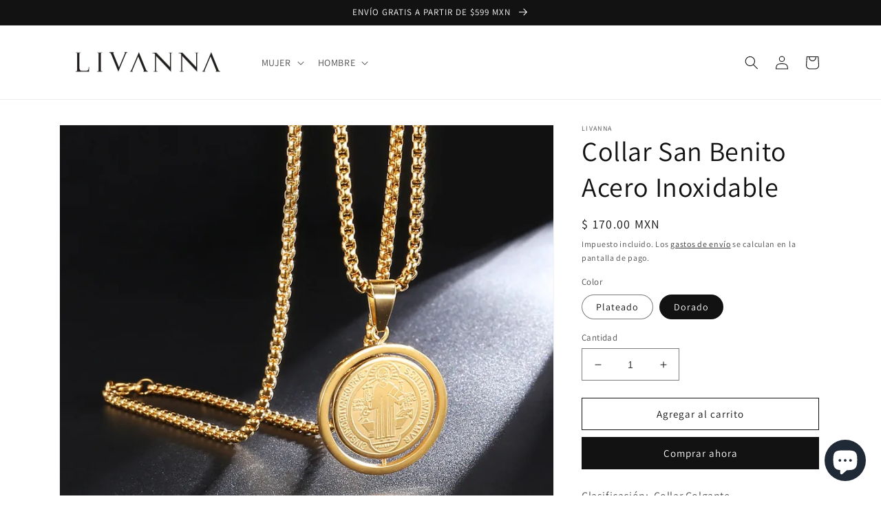

--- FILE ---
content_type: text/html; charset=utf-8
request_url: https://www.livanna.mx/products/collar-san-benito-acero-inoxidable-1
body_size: 30484
content:
<!doctype html>
<html class="no-js" lang="es">
  <head>
    <meta charset="utf-8">
    <meta http-equiv="X-UA-Compatible" content="IE=edge">
    <meta name="viewport" content="width=device-width,initial-scale=1">
    <meta name="theme-color" content="">
    <link rel="canonical" href="https://www.livanna.mx/products/collar-san-benito-acero-inoxidable-1">
    <link rel="preconnect" href="https://cdn.shopify.com" crossorigin><link rel="preconnect" href="https://fonts.shopifycdn.com" crossorigin><!-- Air Reviews Script -->
 

    
    
    
    
  










<script>
  const AIR_REVIEWS = {};
  AIR_REVIEWS.product = {"id":7982055325866,"title":"Collar San Benito Acero Inoxidable","handle":"collar-san-benito-acero-inoxidable-1","description":"\u003cdiv class=\"flex flex-row justify-between\"\u003e\u003c\/div\u003e\n\u003cdiv class=\"flex flex-row justify-between\"\u003e\n\u003cspan class=\"text-[#8B8B8B]\"\u003eClasificación:\u003c\/span\u003e\u003cspan\u003e  \u003c\/span\u003e\u003cspan class=\"inline-block w-3\/5 whitespace-normal break-words break-all text-end text-[#484848]\"\u003eCollar Colgante\u003c\/span\u003e\n\u003c\/div\u003e\n\u003cdiv class=\"flex flex-row justify-between\"\u003e\n\u003cspan class=\"text-[#8B8B8B]\"\u003eMaterial Colgante:\u003c\/span\u003e\u003cspan\u003e  \u003c\/span\u003e\u003cspan class=\"inline-block w-3\/5 whitespace-normal break-words break-all text-end text-[#484848]\"\u003eAcero inoxidable 304\u003c\/span\u003e\n\u003c\/div\u003e\n\u003cdiv class=\"flex flex-row justify-between\"\u003e\n\u003cspan class=\"text-[#8B8B8B]\"\u003eMaterial De La Cadenas:\u003c\/span\u003e\u003cspan\u003e  \u003c\/span\u003e\u003cspan class=\"inline-block w-3\/5 whitespace-normal break-words break-all text-end text-[#484848]\"\u003eAcero inoxidable 304\u003c\/span\u003e\n\u003c\/div\u003e\n\u003cdiv class=\"flex flex-row justify-between\"\u003e\n\u003cspan class=\"text-[#8B8B8B]\"\u003eProceso De Chapado En Oro:\u003c\/span\u003e\u003cspan\u003e  \u003c\/span\u003e\u003cspan class=\"inline-block w-3\/5 whitespace-normal break-words break-all text-end text-[#484848]\"\u003eRevestimiento Al Vacío\u003c\/span\u003e\n\u003c\/div\u003e\n\u003cdiv class=\"flex flex-row justify-between\"\u003e\u003cspan class=\"inline-block w-3\/5 whitespace-normal break-words break-all text-end text-[#484848]\"\u003eLargo Cadena: 60 cm\u003c\/span\u003e\u003c\/div\u003e\n\u003cdiv class=\"flex flex-row justify-between\"\u003e\u003c\/div\u003e\n\u003c!----\u003e","published_at":"2024-06-05T14:58:17-07:00","created_at":"2024-06-05T14:58:17-07:00","vendor":"LIVANNA","type":"","tags":["COLH"],"price":17000,"price_min":17000,"price_max":17000,"available":true,"price_varies":false,"compare_at_price":null,"compare_at_price_min":0,"compare_at_price_max":0,"compare_at_price_varies":false,"variants":[{"id":46070046195882,"title":"Plateado","option1":"Plateado","option2":null,"option3":null,"sku":"NH33585412","requires_shipping":true,"taxable":true,"featured_image":{"id":37938069045418,"product_id":7982055325866,"position":2,"created_at":"2024-06-05T14:56:50-07:00","updated_at":"2024-06-05T14:56:52-07:00","alt":null,"width":800,"height":800,"src":"\/\/www.livanna.mx\/cdn\/shop\/files\/Estilo-Simple-Estilo-Cl-sico-Oval-Acero-Inoxidable-304-Unisexo-Collar-Colgante-display-picture-2.webp?v=1717624612","variant_ids":[46070046195882]},"available":false,"name":"Collar San Benito Acero Inoxidable - Plateado","public_title":"Plateado","options":["Plateado"],"price":17000,"weight":0,"compare_at_price":null,"inventory_quantity":0,"inventory_management":"shopify","inventory_policy":"deny","barcode":"33585412","featured_media":{"alt":null,"id":30688872595626,"position":2,"preview_image":{"aspect_ratio":1.0,"height":800,"width":800,"src":"\/\/www.livanna.mx\/cdn\/shop\/files\/Estilo-Simple-Estilo-Cl-sico-Oval-Acero-Inoxidable-304-Unisexo-Collar-Colgante-display-picture-2.webp?v=1717624612"}},"requires_selling_plan":false,"selling_plan_allocations":[]},{"id":46070046228650,"title":"Dorado","option1":"Dorado","option2":null,"option3":null,"sku":"NH33585411","requires_shipping":true,"taxable":true,"featured_image":{"id":37938069078186,"product_id":7982055325866,"position":3,"created_at":"2024-06-05T14:56:50-07:00","updated_at":"2024-06-05T14:56:52-07:00","alt":null,"width":800,"height":800,"src":"\/\/www.livanna.mx\/cdn\/shop\/files\/Estilo-Simple-Estilo-Cl-sico-Oval-Acero-Inoxidable-304-Unisexo-Collar-Colgante-display-picture-6.webp?v=1717624612","variant_ids":[46070046228650]},"available":true,"name":"Collar San Benito Acero Inoxidable - Dorado","public_title":"Dorado","options":["Dorado"],"price":17000,"weight":0,"compare_at_price":null,"inventory_quantity":1,"inventory_management":"shopify","inventory_policy":"deny","barcode":"33585411","featured_media":{"alt":null,"id":30688872693930,"position":3,"preview_image":{"aspect_ratio":1.0,"height":800,"width":800,"src":"\/\/www.livanna.mx\/cdn\/shop\/files\/Estilo-Simple-Estilo-Cl-sico-Oval-Acero-Inoxidable-304-Unisexo-Collar-Colgante-display-picture-6.webp?v=1717624612"}},"requires_selling_plan":false,"selling_plan_allocations":[]}],"images":["\/\/www.livanna.mx\/cdn\/shop\/files\/Estilo-Simple-Estilo-Cl-sico-Oval-Acero-Inoxidable-304-Unisexo-Collar-Colgante-display-picture-1.webp?v=1717624612","\/\/www.livanna.mx\/cdn\/shop\/files\/Estilo-Simple-Estilo-Cl-sico-Oval-Acero-Inoxidable-304-Unisexo-Collar-Colgante-display-picture-2.webp?v=1717624612","\/\/www.livanna.mx\/cdn\/shop\/files\/Estilo-Simple-Estilo-Cl-sico-Oval-Acero-Inoxidable-304-Unisexo-Collar-Colgante-display-picture-6.webp?v=1717624612","\/\/www.livanna.mx\/cdn\/shop\/files\/Estilo-Simple-Estilo-Cl-sico-Oval-Acero-Inoxidable-304-Unisexo-Collar-Colgante-display-picture-3.webp?v=1717624612","\/\/www.livanna.mx\/cdn\/shop\/files\/Estilo-Simple-Estilo-Cl-sico-Oval-Acero-Inoxidable-304-Unisexo-Collar-Colgante-display-picture-4.webp?v=1717624612"],"featured_image":"\/\/www.livanna.mx\/cdn\/shop\/files\/Estilo-Simple-Estilo-Cl-sico-Oval-Acero-Inoxidable-304-Unisexo-Collar-Colgante-display-picture-1.webp?v=1717624612","options":["Color"],"media":[{"alt":null,"id":30688872562858,"position":1,"preview_image":{"aspect_ratio":1.0,"height":800,"width":800,"src":"\/\/www.livanna.mx\/cdn\/shop\/files\/Estilo-Simple-Estilo-Cl-sico-Oval-Acero-Inoxidable-304-Unisexo-Collar-Colgante-display-picture-1.webp?v=1717624612"},"aspect_ratio":1.0,"height":800,"media_type":"image","src":"\/\/www.livanna.mx\/cdn\/shop\/files\/Estilo-Simple-Estilo-Cl-sico-Oval-Acero-Inoxidable-304-Unisexo-Collar-Colgante-display-picture-1.webp?v=1717624612","width":800},{"alt":null,"id":30688872595626,"position":2,"preview_image":{"aspect_ratio":1.0,"height":800,"width":800,"src":"\/\/www.livanna.mx\/cdn\/shop\/files\/Estilo-Simple-Estilo-Cl-sico-Oval-Acero-Inoxidable-304-Unisexo-Collar-Colgante-display-picture-2.webp?v=1717624612"},"aspect_ratio":1.0,"height":800,"media_type":"image","src":"\/\/www.livanna.mx\/cdn\/shop\/files\/Estilo-Simple-Estilo-Cl-sico-Oval-Acero-Inoxidable-304-Unisexo-Collar-Colgante-display-picture-2.webp?v=1717624612","width":800},{"alt":null,"id":30688872693930,"position":3,"preview_image":{"aspect_ratio":1.0,"height":800,"width":800,"src":"\/\/www.livanna.mx\/cdn\/shop\/files\/Estilo-Simple-Estilo-Cl-sico-Oval-Acero-Inoxidable-304-Unisexo-Collar-Colgante-display-picture-6.webp?v=1717624612"},"aspect_ratio":1.0,"height":800,"media_type":"image","src":"\/\/www.livanna.mx\/cdn\/shop\/files\/Estilo-Simple-Estilo-Cl-sico-Oval-Acero-Inoxidable-304-Unisexo-Collar-Colgante-display-picture-6.webp?v=1717624612","width":800},{"alt":null,"id":30688872628394,"position":4,"preview_image":{"aspect_ratio":1.0,"height":800,"width":800,"src":"\/\/www.livanna.mx\/cdn\/shop\/files\/Estilo-Simple-Estilo-Cl-sico-Oval-Acero-Inoxidable-304-Unisexo-Collar-Colgante-display-picture-3.webp?v=1717624612"},"aspect_ratio":1.0,"height":800,"media_type":"image","src":"\/\/www.livanna.mx\/cdn\/shop\/files\/Estilo-Simple-Estilo-Cl-sico-Oval-Acero-Inoxidable-304-Unisexo-Collar-Colgante-display-picture-3.webp?v=1717624612","width":800},{"alt":null,"id":30688872661162,"position":5,"preview_image":{"aspect_ratio":1.0,"height":800,"width":800,"src":"\/\/www.livanna.mx\/cdn\/shop\/files\/Estilo-Simple-Estilo-Cl-sico-Oval-Acero-Inoxidable-304-Unisexo-Collar-Colgante-display-picture-4.webp?v=1717624612"},"aspect_ratio":1.0,"height":800,"media_type":"image","src":"\/\/www.livanna.mx\/cdn\/shop\/files\/Estilo-Simple-Estilo-Cl-sico-Oval-Acero-Inoxidable-304-Unisexo-Collar-Colgante-display-picture-4.webp?v=1717624612","width":800}],"requires_selling_plan":false,"selling_plan_groups":[],"content":"\u003cdiv class=\"flex flex-row justify-between\"\u003e\u003c\/div\u003e\n\u003cdiv class=\"flex flex-row justify-between\"\u003e\n\u003cspan class=\"text-[#8B8B8B]\"\u003eClasificación:\u003c\/span\u003e\u003cspan\u003e  \u003c\/span\u003e\u003cspan class=\"inline-block w-3\/5 whitespace-normal break-words break-all text-end text-[#484848]\"\u003eCollar Colgante\u003c\/span\u003e\n\u003c\/div\u003e\n\u003cdiv class=\"flex flex-row justify-between\"\u003e\n\u003cspan class=\"text-[#8B8B8B]\"\u003eMaterial Colgante:\u003c\/span\u003e\u003cspan\u003e  \u003c\/span\u003e\u003cspan class=\"inline-block w-3\/5 whitespace-normal break-words break-all text-end text-[#484848]\"\u003eAcero inoxidable 304\u003c\/span\u003e\n\u003c\/div\u003e\n\u003cdiv class=\"flex flex-row justify-between\"\u003e\n\u003cspan class=\"text-[#8B8B8B]\"\u003eMaterial De La Cadenas:\u003c\/span\u003e\u003cspan\u003e  \u003c\/span\u003e\u003cspan class=\"inline-block w-3\/5 whitespace-normal break-words break-all text-end text-[#484848]\"\u003eAcero inoxidable 304\u003c\/span\u003e\n\u003c\/div\u003e\n\u003cdiv class=\"flex flex-row justify-between\"\u003e\n\u003cspan class=\"text-[#8B8B8B]\"\u003eProceso De Chapado En Oro:\u003c\/span\u003e\u003cspan\u003e  \u003c\/span\u003e\u003cspan class=\"inline-block w-3\/5 whitespace-normal break-words break-all text-end text-[#484848]\"\u003eRevestimiento Al Vacío\u003c\/span\u003e\n\u003c\/div\u003e\n\u003cdiv class=\"flex flex-row justify-between\"\u003e\u003cspan class=\"inline-block w-3\/5 whitespace-normal break-words break-all text-end text-[#484848]\"\u003eLargo Cadena: 60 cm\u003c\/span\u003e\u003c\/div\u003e\n\u003cdiv class=\"flex flex-row justify-between\"\u003e\u003c\/div\u003e\n\u003c!----\u003e"};
  AIR_REVIEWS.template = "product";
  AIR_REVIEWS.collections = [];
  AIR_REVIEWS.collectionsName = [];
  AIR_REVIEWS.customer = {
    id: null,
    email: null,
    first_name: null,
    last_name: null,
  };
  
  AIR_REVIEWS.collections.push(`292365664426`);
  AIR_REVIEWS.collectionsName.push(`COLLAR HOMBRE`);
  
  AIR_REVIEWS.collections.push(`291708731562`);
  AIR_REVIEWS.collectionsName.push(`HOMBRE TODO`);
  
  AIR_REVIEWS.branding = true;
  AIR_REVIEWS.appBlock = true;
  AIR_REVIEWS.shopData = false;
  AIR_REVIEWS.settings = {"createdAt":"2023-08-26T23:29:05.082Z","reviewCarouselWidget":{"customPositionHomeDirection":"after","customPositionCatalog":"","showPreview":true,"customPositionProductDirection":"after","carouselHeadingColor":"#000000","carouselMinimumRating":"all-reviews","carouselHeading":"See what our customers said","customPositionProduct":"","customPositionHome":"","enableCarousel":false,"customPositionCatalogDirection":"after"},"shopDomain":"livanna.myshopify.com","shopId":"X0Ve44nhUus2DX0KFD3O","reviewBlock":{"twoStarColor":"#E67F22","dateFormat":"mm_dd_yyyy","summaryButton":"Write a review","customPosition":".shopify-payment-button","primaryColor":"#121212","fiveStarColor":"#16A086","preset":0,"oneStarColor":"#E84C3D","threeStarColor":"#F1C40F","isShowBadgeText":false,"buttonTextColor":"#121212","id":0,"inlinePosition":"below-product","customPositionDirection":"after","buttonBorderRadius":4,"summaryHeading":"Review","policy":"By submitting, I acknowledge the Privacy and that my reviews will be publicly posted and shared online","emptyStarColor":"#BFBFBF","customCss":"","starIconType":"trustpilot-slim","badgeColor":"#2C6ECB","backgroundColor":"#EDEDED","requiredName":true,"headingColor":"#000000","displayBadge":"after-customer-name","submitTextColor":"#ffffff","singleStarColor":"#000000","badgeIconType":"badge-circle","layout":"list","starColorType":"single-color","buttonBackgroundColor":"#EDEDED","hasPolicy":true,"submitButtonColor":"#166CE1","advancedSetting":true,"fourStarColor":"#27AE61","requiredEmail":false,"secondaryColor":"#383838","font":"Inter","isEnableBadge":false},"generalSetting":{"sortOption":"sortlarest@feedback","amzReviewerOption":"all_reviews","enableCountryFlag":false,"amzPhotoOption":"all_contents","enableAggregateRating":true,"amzSortOption":"recent","ratingOption":"All positive","photoOption":"all","amzRatingOption":"positive","autoSubmitPublish":"four-five"},"reviewPop":{"minimumRating":"all-reviews","includedPages":"","emptyImageCustom":"","pageShow":["product-page"],"excludedPages":"","showOnMobile":true,"emptyImage":"https://cdnapps.avada.io/airReviews/sample-review/empty-product.png","showOnDesktop":true,"desktopPosition":"desktop-bottom-left","enabled":false,"mobilePosition":"mobile-bottom-right","customCss":""},"reviewWidget":{"customPositionCatalog":"","showOnMobile":true,"showOnHomePage":false,"desktopPosition":"desktop-right","enablePopupReview":false,"hideNoStarRating":true,"minimumRating":"all-reviews","floatButtonLabel":"Reseñas","enableSidebar":false,"mobilePosition":"mobile-left","showProductPageBlock":true,"showOnProductList":true,"floatBtnIconCustom":"","showPreview":false,"enableStarRating":true,"showCatalogPage":false,"customPositionCatalogDirection":"after","previewType":"star-rating-settings","showProductPage":true,"floatBtnBgColor":"#000000","customPositionProductDirection":"after","floatBtnIcon":"https://imgur.com/1ilCaj5.png","customPositionProduct":"","customProductContainer":"","showOnDesktop":true,"floatBtnTextColor":"#FFFFFF"},"popReviews":[{"lastName":"","images":[],"notHelpful":0,"content":"Buena calidad! Muy contenta con mi compra.","products":[{"image":"https://cdn.shopify.com/s/files/1/0194/4415/files/Collar-De-Ojos-Cadena-De-Doble-Capa-De-Acero-Inoxidable-Clav-cula-Cadena-display-picture-2.webp?v=1688762842","productLink":"https://livanna.myshopify.com/products/collar-doble-ojo-1","title":"Collar Doble Ojo"}],"firstName":"","createdAt":"2023-08-27T00:16:16.591Z","rate":5,"productIds":[7795751518378],"countryCode":"MX","hasImages":false,"shopId":"X0Ve44nhUus2DX0KFD3O","helpful":0,"verifyBuyer":false,"email":"adrianaes85@hotmail.com","status":"approved","id":"MNpDE3LEL77ncdIclrcV","product":{"image":"https://cdn.shopify.com/s/files/1/0194/4415/files/Collar-De-Ojos-Cadena-De-Doble-Capa-De-Acero-Inoxidable-Clav-cula-Cadena-display-picture-2.webp?v=1688762842","productLink":"https://livanna.myshopify.com/products/collar-doble-ojo-1","title":"Collar Doble Ojo"},"productId":7795751518378}],"carouselReviews":[{"lastName":"","images":[],"notHelpful":0,"content":"Buena calidad! Muy contenta con mi compra.","products":[{"image":"https://cdn.shopify.com/s/files/1/0194/4415/files/Collar-De-Ojos-Cadena-De-Doble-Capa-De-Acero-Inoxidable-Clav-cula-Cadena-display-picture-2.webp?v=1688762842","productLink":"https://livanna.myshopify.com/products/collar-doble-ojo-1","title":"Collar Doble Ojo"}],"firstName":"","createdAt":"2023-08-27T00:16:16.591Z","rate":5,"productIds":[7795751518378],"countryCode":"MX","hasImages":false,"shopId":"X0Ve44nhUus2DX0KFD3O","helpful":0,"verifyBuyer":false,"email":"adrianaes85@hotmail.com","status":"approved","id":"MNpDE3LEL77ncdIclrcV","product":{"image":"https://cdn.shopify.com/s/files/1/0194/4415/files/Collar-De-Ojos-Cadena-De-Doble-Capa-De-Acero-Inoxidable-Clav-cula-Cadena-display-picture-2.webp?v=1688762842","productLink":"https://livanna.myshopify.com/products/collar-doble-ojo-1","title":"Collar Doble Ojo"},"productId":7795751518378}]};
  AIR_REVIEWS.hasStorefrontToken = true;
  AIR_REVIEWS.translations = {"review":"revisión","reviews":"reseñas","See more":"Ver más","See less":"Ver menos","Recent":"Reciente","Highest":"Mas alto","Lowest":"más bajo","Load more":"Carga más","No reviews yet":"Aún no hay reseñas","How do you like this item?":"¿Qué te parece este artículo?","Excellent":"Excelente","Good":"Bueno","Medium":"Medio","Poor":"Pobre","Very Bad":"Muy malo","Share your thoughts":"Comparte tu pensamientot","Write your feedback":"Escribe tus comentarios","Your Information":"Tu información","Your Name":"Su nombre","Email":"Correo electrónico","This is a required field":"Este es un campo obligatorio","Send":"Enviar","You have reached the file upload limit":"Ha alcanzado el límite de carga de archivos","Email field is invalid":"El campo de correo electrónico no es válido","Review with image":"Reseña con imagen","Our Reviews":"Nuestras Reseñas","5MB Limit":"Límite de 5 MB","Be the first to write a review":"Sé la primera en escribir una reseña","Submit":"Entregar","Click to review":"Haga clic para revisar","Tap to review":"Toca para revisar","Name":"Nombre","Submitted":"Enviada","Thank you for your feedback":"Gracias por tus comentarios","Invalid file type":"tipo de archivo invalido","accepted file types: .gif, .jpg, .png.":"tipos de archivos aceptados: .gif, .jpg, .png.","Invalid file size":"Tamaño de archivo no válido","image size should not be more than 5MB.":"el tamaño de la imagen no debe superar los 5 MB.","Your Email":"Tu correo electrónico","Next":"Próximo","Verified":"Verificado"};
  AIR_REVIEWS.productReview = false;
  AIR_REVIEWS.shopLogo = "\/\/www.livanna.mx\/cdn\/shop\/files\/logo.webp?v=1659126562";
</script>

  <!-- /Air Reviews Script -->

<title>
      Collar San Benito Acero Inoxidable
 &ndash; LIVANNA</title>

    
      <meta name="description" content="Clasificación:  Collar Colgante Material Colgante:  Acero inoxidable 304 Material De La Cadenas:  Acero inoxidable 304 Proceso De Chapado En Oro:  Revestimiento Al Vacío Largo Cadena: 60 cm">
    

    

<meta property="og:site_name" content="LIVANNA">
<meta property="og:url" content="https://www.livanna.mx/products/collar-san-benito-acero-inoxidable-1">
<meta property="og:title" content="Collar San Benito Acero Inoxidable">
<meta property="og:type" content="product">
<meta property="og:description" content="Clasificación:  Collar Colgante Material Colgante:  Acero inoxidable 304 Material De La Cadenas:  Acero inoxidable 304 Proceso De Chapado En Oro:  Revestimiento Al Vacío Largo Cadena: 60 cm"><meta property="og:image" content="http://www.livanna.mx/cdn/shop/files/Estilo-Simple-Estilo-Cl-sico-Oval-Acero-Inoxidable-304-Unisexo-Collar-Colgante-display-picture-1.webp?v=1717624612">
  <meta property="og:image:secure_url" content="https://www.livanna.mx/cdn/shop/files/Estilo-Simple-Estilo-Cl-sico-Oval-Acero-Inoxidable-304-Unisexo-Collar-Colgante-display-picture-1.webp?v=1717624612">
  <meta property="og:image:width" content="800">
  <meta property="og:image:height" content="800"><meta property="og:price:amount" content="170.00">
  <meta property="og:price:currency" content="MXN"><meta name="twitter:card" content="summary_large_image">
<meta name="twitter:title" content="Collar San Benito Acero Inoxidable">
<meta name="twitter:description" content="Clasificación:  Collar Colgante Material Colgante:  Acero inoxidable 304 Material De La Cadenas:  Acero inoxidable 304 Proceso De Chapado En Oro:  Revestimiento Al Vacío Largo Cadena: 60 cm">


    <script src="//www.livanna.mx/cdn/shop/t/6/assets/global.js?v=24850326154503943211659126008" defer="defer"></script>
    <script>window.performance && window.performance.mark && window.performance.mark('shopify.content_for_header.start');</script><meta name="facebook-domain-verification" content="z3e2p18a6hbis1xysz0j21lbmk8yl6">
<meta name="google-site-verification" content="qO9zZwNNqWhRZTfDZYW1lC73HmLuaTQF8jhjcXSO19Q">
<meta id="shopify-digital-wallet" name="shopify-digital-wallet" content="/1944415/digital_wallets/dialog">
<meta name="shopify-checkout-api-token" content="b9f3ec6a27082cb77a70d3b52164052d">
<meta id="in-context-paypal-metadata" data-shop-id="1944415" data-venmo-supported="false" data-environment="production" data-locale="es_ES" data-paypal-v4="true" data-currency="MXN">
<link rel="alternate" type="application/json+oembed" href="https://www.livanna.mx/products/collar-san-benito-acero-inoxidable-1.oembed">
<script async="async" src="/checkouts/internal/preloads.js?locale=es-MX"></script>
<script id="shopify-features" type="application/json">{"accessToken":"b9f3ec6a27082cb77a70d3b52164052d","betas":["rich-media-storefront-analytics"],"domain":"www.livanna.mx","predictiveSearch":true,"shopId":1944415,"locale":"es"}</script>
<script>var Shopify = Shopify || {};
Shopify.shop = "livanna.myshopify.com";
Shopify.locale = "es";
Shopify.currency = {"active":"MXN","rate":"1.0"};
Shopify.country = "MX";
Shopify.theme = {"name":"Dawn","id":131315335338,"schema_name":"Dawn","schema_version":"6.0.2","theme_store_id":887,"role":"main"};
Shopify.theme.handle = "null";
Shopify.theme.style = {"id":null,"handle":null};
Shopify.cdnHost = "www.livanna.mx/cdn";
Shopify.routes = Shopify.routes || {};
Shopify.routes.root = "/";</script>
<script type="module">!function(o){(o.Shopify=o.Shopify||{}).modules=!0}(window);</script>
<script>!function(o){function n(){var o=[];function n(){o.push(Array.prototype.slice.apply(arguments))}return n.q=o,n}var t=o.Shopify=o.Shopify||{};t.loadFeatures=n(),t.autoloadFeatures=n()}(window);</script>
<script id="shop-js-analytics" type="application/json">{"pageType":"product"}</script>
<script defer="defer" async type="module" src="//www.livanna.mx/cdn/shopifycloud/shop-js/modules/v2/client.init-shop-cart-sync_DaR8I8JV.es.esm.js"></script>
<script defer="defer" async type="module" src="//www.livanna.mx/cdn/shopifycloud/shop-js/modules/v2/chunk.common_CvUpgQgQ.esm.js"></script>
<script type="module">
  await import("//www.livanna.mx/cdn/shopifycloud/shop-js/modules/v2/client.init-shop-cart-sync_DaR8I8JV.es.esm.js");
await import("//www.livanna.mx/cdn/shopifycloud/shop-js/modules/v2/chunk.common_CvUpgQgQ.esm.js");

  window.Shopify.SignInWithShop?.initShopCartSync?.({"fedCMEnabled":true,"windoidEnabled":true});

</script>
<script>(function() {
  var isLoaded = false;
  function asyncLoad() {
    if (isLoaded) return;
    isLoaded = true;
    var urls = ["https:\/\/chimpstatic.com\/mcjs-connected\/js\/users\/8178159da6ee0b813db97d692\/eb9e027a96ee021dada3250bc.js?shop=livanna.myshopify.com"];
    for (var i = 0; i < urls.length; i++) {
      var s = document.createElement('script');
      s.type = 'text/javascript';
      s.async = true;
      s.src = urls[i];
      var x = document.getElementsByTagName('script')[0];
      x.parentNode.insertBefore(s, x);
    }
  };
  if(window.attachEvent) {
    window.attachEvent('onload', asyncLoad);
  } else {
    window.addEventListener('load', asyncLoad, false);
  }
})();</script>
<script id="__st">var __st={"a":1944415,"offset":-25200,"reqid":"ca0834b3-1461-464a-b79b-70758eb12298-1764558314","pageurl":"www.livanna.mx\/products\/collar-san-benito-acero-inoxidable-1","u":"6d6be8f7fcab","p":"product","rtyp":"product","rid":7982055325866};</script>
<script>window.ShopifyPaypalV4VisibilityTracking = true;</script>
<script id="captcha-bootstrap">!function(){'use strict';const t='contact',e='account',n='new_comment',o=[[t,t],['blogs',n],['comments',n],[t,'customer']],c=[[e,'customer_login'],[e,'guest_login'],[e,'recover_customer_password'],[e,'create_customer']],r=t=>t.map((([t,e])=>`form[action*='/${t}']:not([data-nocaptcha='true']) input[name='form_type'][value='${e}']`)).join(','),a=t=>()=>t?[...document.querySelectorAll(t)].map((t=>t.form)):[];function s(){const t=[...o],e=r(t);return a(e)}const i='password',u='form_key',d=['recaptcha-v3-token','g-recaptcha-response','h-captcha-response',i],f=()=>{try{return window.sessionStorage}catch{return}},m='__shopify_v',_=t=>t.elements[u];function p(t,e,n=!1){try{const o=window.sessionStorage,c=JSON.parse(o.getItem(e)),{data:r}=function(t){const{data:e,action:n}=t;return t[m]||n?{data:e,action:n}:{data:t,action:n}}(c);for(const[e,n]of Object.entries(r))t.elements[e]&&(t.elements[e].value=n);n&&o.removeItem(e)}catch(o){console.error('form repopulation failed',{error:o})}}const l='form_type',E='cptcha';function T(t){t.dataset[E]=!0}const w=window,h=w.document,L='Shopify',v='ce_forms',y='captcha';let A=!1;((t,e)=>{const n=(g='f06e6c50-85a8-45c8-87d0-21a2b65856fe',I='https://cdn.shopify.com/shopifycloud/storefront-forms-hcaptcha/ce_storefront_forms_captcha_hcaptcha.v1.5.2.iife.js',D={infoText:'Protegido por hCaptcha',privacyText:'Privacidad',termsText:'Términos'},(t,e,n)=>{const o=w[L][v],c=o.bindForm;if(c)return c(t,g,e,D).then(n);var r;o.q.push([[t,g,e,D],n]),r=I,A||(h.body.append(Object.assign(h.createElement('script'),{id:'captcha-provider',async:!0,src:r})),A=!0)});var g,I,D;w[L]=w[L]||{},w[L][v]=w[L][v]||{},w[L][v].q=[],w[L][y]=w[L][y]||{},w[L][y].protect=function(t,e){n(t,void 0,e),T(t)},Object.freeze(w[L][y]),function(t,e,n,w,h,L){const[v,y,A,g]=function(t,e,n){const i=e?o:[],u=t?c:[],d=[...i,...u],f=r(d),m=r(i),_=r(d.filter((([t,e])=>n.includes(e))));return[a(f),a(m),a(_),s()]}(w,h,L),I=t=>{const e=t.target;return e instanceof HTMLFormElement?e:e&&e.form},D=t=>v().includes(t);t.addEventListener('submit',(t=>{const e=I(t);if(!e)return;const n=D(e)&&!e.dataset.hcaptchaBound&&!e.dataset.recaptchaBound,o=_(e),c=g().includes(e)&&(!o||!o.value);(n||c)&&t.preventDefault(),c&&!n&&(function(t){try{if(!f())return;!function(t){const e=f();if(!e)return;const n=_(t);if(!n)return;const o=n.value;o&&e.removeItem(o)}(t);const e=Array.from(Array(32),(()=>Math.random().toString(36)[2])).join('');!function(t,e){_(t)||t.append(Object.assign(document.createElement('input'),{type:'hidden',name:u})),t.elements[u].value=e}(t,e),function(t,e){const n=f();if(!n)return;const o=[...t.querySelectorAll(`input[type='${i}']`)].map((({name:t})=>t)),c=[...d,...o],r={};for(const[a,s]of new FormData(t).entries())c.includes(a)||(r[a]=s);n.setItem(e,JSON.stringify({[m]:1,action:t.action,data:r}))}(t,e)}catch(e){console.error('failed to persist form',e)}}(e),e.submit())}));const S=(t,e)=>{t&&!t.dataset[E]&&(n(t,e.some((e=>e===t))),T(t))};for(const o of['focusin','change'])t.addEventListener(o,(t=>{const e=I(t);D(e)&&S(e,y())}));const B=e.get('form_key'),M=e.get(l),P=B&&M;t.addEventListener('DOMContentLoaded',(()=>{const t=y();if(P)for(const e of t)e.elements[l].value===M&&p(e,B);[...new Set([...A(),...v().filter((t=>'true'===t.dataset.shopifyCaptcha))])].forEach((e=>S(e,t)))}))}(h,new URLSearchParams(w.location.search),n,t,e,['guest_login'])})(!0,!0)}();</script>
<script integrity="sha256-52AcMU7V7pcBOXWImdc/TAGTFKeNjmkeM1Pvks/DTgc=" data-source-attribution="shopify.loadfeatures" defer="defer" src="//www.livanna.mx/cdn/shopifycloud/storefront/assets/storefront/load_feature-81c60534.js" crossorigin="anonymous"></script>
<script data-source-attribution="shopify.dynamic_checkout.dynamic.init">var Shopify=Shopify||{};Shopify.PaymentButton=Shopify.PaymentButton||{isStorefrontPortableWallets:!0,init:function(){window.Shopify.PaymentButton.init=function(){};var t=document.createElement("script");t.src="https://www.livanna.mx/cdn/shopifycloud/portable-wallets/latest/portable-wallets.es.js",t.type="module",document.head.appendChild(t)}};
</script>
<script data-source-attribution="shopify.dynamic_checkout.buyer_consent">
  function portableWalletsHideBuyerConsent(e){var t=document.getElementById("shopify-buyer-consent"),n=document.getElementById("shopify-subscription-policy-button");t&&n&&(t.classList.add("hidden"),t.setAttribute("aria-hidden","true"),n.removeEventListener("click",e))}function portableWalletsShowBuyerConsent(e){var t=document.getElementById("shopify-buyer-consent"),n=document.getElementById("shopify-subscription-policy-button");t&&n&&(t.classList.remove("hidden"),t.removeAttribute("aria-hidden"),n.addEventListener("click",e))}window.Shopify?.PaymentButton&&(window.Shopify.PaymentButton.hideBuyerConsent=portableWalletsHideBuyerConsent,window.Shopify.PaymentButton.showBuyerConsent=portableWalletsShowBuyerConsent);
</script>
<script>
  function portableWalletsCleanup(e){e&&e.src&&console.error("Failed to load portable wallets script "+e.src);var t=document.querySelectorAll("shopify-accelerated-checkout .shopify-payment-button__skeleton, shopify-accelerated-checkout-cart .wallet-cart-button__skeleton"),e=document.getElementById("shopify-buyer-consent");for(let e=0;e<t.length;e++)t[e].remove();e&&e.remove()}function portableWalletsNotLoadedAsModule(e){e instanceof ErrorEvent&&"string"==typeof e.message&&e.message.includes("import.meta")&&"string"==typeof e.filename&&e.filename.includes("portable-wallets")&&(window.removeEventListener("error",portableWalletsNotLoadedAsModule),window.Shopify.PaymentButton.failedToLoad=e,"loading"===document.readyState?document.addEventListener("DOMContentLoaded",window.Shopify.PaymentButton.init):window.Shopify.PaymentButton.init())}window.addEventListener("error",portableWalletsNotLoadedAsModule);
</script>

<script type="module" src="https://www.livanna.mx/cdn/shopifycloud/portable-wallets/latest/portable-wallets.es.js" onError="portableWalletsCleanup(this)" crossorigin="anonymous"></script>
<script nomodule>
  document.addEventListener("DOMContentLoaded", portableWalletsCleanup);
</script>

<link id="shopify-accelerated-checkout-styles" rel="stylesheet" media="screen" href="https://www.livanna.mx/cdn/shopifycloud/portable-wallets/latest/accelerated-checkout-backwards-compat.css" crossorigin="anonymous">
<style id="shopify-accelerated-checkout-cart">
        #shopify-buyer-consent {
  margin-top: 1em;
  display: inline-block;
  width: 100%;
}

#shopify-buyer-consent.hidden {
  display: none;
}

#shopify-subscription-policy-button {
  background: none;
  border: none;
  padding: 0;
  text-decoration: underline;
  font-size: inherit;
  cursor: pointer;
}

#shopify-subscription-policy-button::before {
  box-shadow: none;
}

      </style>
<script id="sections-script" data-sections="product-recommendations,header,footer" defer="defer" src="//www.livanna.mx/cdn/shop/t/6/compiled_assets/scripts.js?2498"></script>
<script>window.performance && window.performance.mark && window.performance.mark('shopify.content_for_header.end');</script>


    <style data-shopify>
      @font-face {
  font-family: Assistant;
  font-weight: 400;
  font-style: normal;
  font-display: swap;
  src: url("//www.livanna.mx/cdn/fonts/assistant/assistant_n4.9120912a469cad1cc292572851508ca49d12e768.woff2") format("woff2"),
       url("//www.livanna.mx/cdn/fonts/assistant/assistant_n4.6e9875ce64e0fefcd3f4446b7ec9036b3ddd2985.woff") format("woff");
}

      @font-face {
  font-family: Assistant;
  font-weight: 700;
  font-style: normal;
  font-display: swap;
  src: url("//www.livanna.mx/cdn/fonts/assistant/assistant_n7.bf44452348ec8b8efa3aa3068825305886b1c83c.woff2") format("woff2"),
       url("//www.livanna.mx/cdn/fonts/assistant/assistant_n7.0c887fee83f6b3bda822f1150b912c72da0f7b64.woff") format("woff");
}

      
      
      @font-face {
  font-family: Assistant;
  font-weight: 400;
  font-style: normal;
  font-display: swap;
  src: url("//www.livanna.mx/cdn/fonts/assistant/assistant_n4.9120912a469cad1cc292572851508ca49d12e768.woff2") format("woff2"),
       url("//www.livanna.mx/cdn/fonts/assistant/assistant_n4.6e9875ce64e0fefcd3f4446b7ec9036b3ddd2985.woff") format("woff");
}


      :root {
        --font-body-family: Assistant, sans-serif;
        --font-body-style: normal;
        --font-body-weight: 400;
        --font-body-weight-bold: 700;

        --font-heading-family: Assistant, sans-serif;
        --font-heading-style: normal;
        --font-heading-weight: 400;

        --font-body-scale: 1.0;
        --font-heading-scale: 1.0;

        --color-base-text: 18, 18, 18;
        --color-shadow: 18, 18, 18;
        --color-base-background-1: 255, 255, 255;
        --color-base-background-2: 243, 243, 243;
        --color-base-solid-button-labels: 255, 255, 255;
        --color-base-outline-button-labels: 18, 18, 18;
        --color-base-accent-1: 18, 18, 18;
        --color-base-accent-2: 51, 79, 180;
        --payment-terms-background-color: #ffffff;

        --gradient-base-background-1: #ffffff;
        --gradient-base-background-2: #f3f3f3;
        --gradient-base-accent-1: #121212;
        --gradient-base-accent-2: #334fb4;

        --media-padding: px;
        --media-border-opacity: 0.05;
        --media-border-width: 1px;
        --media-radius: 0px;
        --media-shadow-opacity: 0.0;
        --media-shadow-horizontal-offset: 0px;
        --media-shadow-vertical-offset: 4px;
        --media-shadow-blur-radius: 5px;
        --media-shadow-visible: 0;

        --page-width: 120rem;
        --page-width-margin: 0rem;

        --card-image-padding: 0.0rem;
        --card-corner-radius: 0.0rem;
        --card-text-alignment: left;
        --card-border-width: 0.0rem;
        --card-border-opacity: 0.1;
        --card-shadow-opacity: 0.0;
        --card-shadow-visible: 0;
        --card-shadow-horizontal-offset: 0.0rem;
        --card-shadow-vertical-offset: 0.4rem;
        --card-shadow-blur-radius: 0.5rem;

        --badge-corner-radius: 4.0rem;

        --popup-border-width: 1px;
        --popup-border-opacity: 0.1;
        --popup-corner-radius: 0px;
        --popup-shadow-opacity: 0.0;
        --popup-shadow-horizontal-offset: 0px;
        --popup-shadow-vertical-offset: 4px;
        --popup-shadow-blur-radius: 5px;

        --drawer-border-width: 1px;
        --drawer-border-opacity: 0.1;
        --drawer-shadow-opacity: 0.0;
        --drawer-shadow-horizontal-offset: 0px;
        --drawer-shadow-vertical-offset: 4px;
        --drawer-shadow-blur-radius: 5px;

        --spacing-sections-desktop: 0px;
        --spacing-sections-mobile: 0px;

        --grid-desktop-vertical-spacing: 8px;
        --grid-desktop-horizontal-spacing: 8px;
        --grid-mobile-vertical-spacing: 4px;
        --grid-mobile-horizontal-spacing: 4px;

        --text-boxes-border-opacity: 0.1;
        --text-boxes-border-width: 0px;
        --text-boxes-radius: 0px;
        --text-boxes-shadow-opacity: 0.0;
        --text-boxes-shadow-visible: 0;
        --text-boxes-shadow-horizontal-offset: 0px;
        --text-boxes-shadow-vertical-offset: 4px;
        --text-boxes-shadow-blur-radius: 5px;

        --buttons-radius: 0px;
        --buttons-radius-outset: 0px;
        --buttons-border-width: 1px;
        --buttons-border-opacity: 1.0;
        --buttons-shadow-opacity: 0.0;
        --buttons-shadow-visible: 0;
        --buttons-shadow-horizontal-offset: 0px;
        --buttons-shadow-vertical-offset: 4px;
        --buttons-shadow-blur-radius: 5px;
        --buttons-border-offset: 0px;

        --inputs-radius: 0px;
        --inputs-border-width: 1px;
        --inputs-border-opacity: 0.55;
        --inputs-shadow-opacity: 0.0;
        --inputs-shadow-horizontal-offset: 0px;
        --inputs-margin-offset: 0px;
        --inputs-shadow-vertical-offset: 4px;
        --inputs-shadow-blur-radius: 5px;
        --inputs-radius-outset: 0px;

        --variant-pills-radius: 40px;
        --variant-pills-border-width: 1px;
        --variant-pills-border-opacity: 0.55;
        --variant-pills-shadow-opacity: 0.0;
        --variant-pills-shadow-horizontal-offset: 0px;
        --variant-pills-shadow-vertical-offset: 4px;
        --variant-pills-shadow-blur-radius: 5px;
      }

      *,
      *::before,
      *::after {
        box-sizing: inherit;
      }

      html {
        box-sizing: border-box;
        font-size: calc(var(--font-body-scale) * 62.5%);
        height: 100%;
      }

      body {
        display: grid;
        grid-template-rows: auto auto 1fr auto;
        grid-template-columns: 100%;
        min-height: 100%;
        margin: 0;
        font-size: 1.5rem;
        letter-spacing: 0.06rem;
        line-height: calc(1 + 0.8 / var(--font-body-scale));
        font-family: var(--font-body-family);
        font-style: var(--font-body-style);
        font-weight: var(--font-body-weight);
      }

      @media screen and (min-width: 750px) {
        body {
          font-size: 1.6rem;
        }
      }
    </style>

    <link href="//www.livanna.mx/cdn/shop/t/6/assets/base.css?v=19666067365360246481659126010" rel="stylesheet" type="text/css" media="all" />
<link rel="preload" as="font" href="//www.livanna.mx/cdn/fonts/assistant/assistant_n4.9120912a469cad1cc292572851508ca49d12e768.woff2" type="font/woff2" crossorigin><link rel="preload" as="font" href="//www.livanna.mx/cdn/fonts/assistant/assistant_n4.9120912a469cad1cc292572851508ca49d12e768.woff2" type="font/woff2" crossorigin><link rel="stylesheet" href="//www.livanna.mx/cdn/shop/t/6/assets/component-predictive-search.css?v=165644661289088488651659126008" media="print" onload="this.media='all'"><script>document.documentElement.className = document.documentElement.className.replace('no-js', 'js');
    if (Shopify.designMode) {
      document.documentElement.classList.add('shopify-design-mode');
    }
    </script>
  <script src="https://cdn.shopify.com/extensions/7bc9bb47-adfa-4267-963e-cadee5096caf/inbox-1252/assets/inbox-chat-loader.js" type="text/javascript" defer="defer"></script>
<link href="https://monorail-edge.shopifysvc.com" rel="dns-prefetch">
<script>(function(){if ("sendBeacon" in navigator && "performance" in window) {try {var session_token_from_headers = performance.getEntriesByType('navigation')[0].serverTiming.find(x => x.name == '_s').description;} catch {var session_token_from_headers = undefined;}var session_cookie_matches = document.cookie.match(/_shopify_s=([^;]*)/);var session_token_from_cookie = session_cookie_matches && session_cookie_matches.length === 2 ? session_cookie_matches[1] : "";var session_token = session_token_from_headers || session_token_from_cookie || "";function handle_abandonment_event(e) {var entries = performance.getEntries().filter(function(entry) {return /monorail-edge.shopifysvc.com/.test(entry.name);});if (!window.abandonment_tracked && entries.length === 0) {window.abandonment_tracked = true;var currentMs = Date.now();var navigation_start = performance.timing.navigationStart;var payload = {shop_id: 1944415,url: window.location.href,navigation_start,duration: currentMs - navigation_start,session_token,page_type: "product"};window.navigator.sendBeacon("https://monorail-edge.shopifysvc.com/v1/produce", JSON.stringify({schema_id: "online_store_buyer_site_abandonment/1.1",payload: payload,metadata: {event_created_at_ms: currentMs,event_sent_at_ms: currentMs}}));}}window.addEventListener('pagehide', handle_abandonment_event);}}());</script>
<script id="web-pixels-manager-setup">(function e(e,d,r,n,o){if(void 0===o&&(o={}),!Boolean(null===(a=null===(i=window.Shopify)||void 0===i?void 0:i.analytics)||void 0===a?void 0:a.replayQueue)){var i,a;window.Shopify=window.Shopify||{};var t=window.Shopify;t.analytics=t.analytics||{};var s=t.analytics;s.replayQueue=[],s.publish=function(e,d,r){return s.replayQueue.push([e,d,r]),!0};try{self.performance.mark("wpm:start")}catch(e){}var l=function(){var e={modern:/Edge?\/(1{2}[4-9]|1[2-9]\d|[2-9]\d{2}|\d{4,})\.\d+(\.\d+|)|Firefox\/(1{2}[4-9]|1[2-9]\d|[2-9]\d{2}|\d{4,})\.\d+(\.\d+|)|Chrom(ium|e)\/(9{2}|\d{3,})\.\d+(\.\d+|)|(Maci|X1{2}).+ Version\/(15\.\d+|(1[6-9]|[2-9]\d|\d{3,})\.\d+)([,.]\d+|)( \(\w+\)|)( Mobile\/\w+|) Safari\/|Chrome.+OPR\/(9{2}|\d{3,})\.\d+\.\d+|(CPU[ +]OS|iPhone[ +]OS|CPU[ +]iPhone|CPU IPhone OS|CPU iPad OS)[ +]+(15[._]\d+|(1[6-9]|[2-9]\d|\d{3,})[._]\d+)([._]\d+|)|Android:?[ /-](13[3-9]|1[4-9]\d|[2-9]\d{2}|\d{4,})(\.\d+|)(\.\d+|)|Android.+Firefox\/(13[5-9]|1[4-9]\d|[2-9]\d{2}|\d{4,})\.\d+(\.\d+|)|Android.+Chrom(ium|e)\/(13[3-9]|1[4-9]\d|[2-9]\d{2}|\d{4,})\.\d+(\.\d+|)|SamsungBrowser\/([2-9]\d|\d{3,})\.\d+/,legacy:/Edge?\/(1[6-9]|[2-9]\d|\d{3,})\.\d+(\.\d+|)|Firefox\/(5[4-9]|[6-9]\d|\d{3,})\.\d+(\.\d+|)|Chrom(ium|e)\/(5[1-9]|[6-9]\d|\d{3,})\.\d+(\.\d+|)([\d.]+$|.*Safari\/(?![\d.]+ Edge\/[\d.]+$))|(Maci|X1{2}).+ Version\/(10\.\d+|(1[1-9]|[2-9]\d|\d{3,})\.\d+)([,.]\d+|)( \(\w+\)|)( Mobile\/\w+|) Safari\/|Chrome.+OPR\/(3[89]|[4-9]\d|\d{3,})\.\d+\.\d+|(CPU[ +]OS|iPhone[ +]OS|CPU[ +]iPhone|CPU IPhone OS|CPU iPad OS)[ +]+(10[._]\d+|(1[1-9]|[2-9]\d|\d{3,})[._]\d+)([._]\d+|)|Android:?[ /-](13[3-9]|1[4-9]\d|[2-9]\d{2}|\d{4,})(\.\d+|)(\.\d+|)|Mobile Safari.+OPR\/([89]\d|\d{3,})\.\d+\.\d+|Android.+Firefox\/(13[5-9]|1[4-9]\d|[2-9]\d{2}|\d{4,})\.\d+(\.\d+|)|Android.+Chrom(ium|e)\/(13[3-9]|1[4-9]\d|[2-9]\d{2}|\d{4,})\.\d+(\.\d+|)|Android.+(UC? ?Browser|UCWEB|U3)[ /]?(15\.([5-9]|\d{2,})|(1[6-9]|[2-9]\d|\d{3,})\.\d+)\.\d+|SamsungBrowser\/(5\.\d+|([6-9]|\d{2,})\.\d+)|Android.+MQ{2}Browser\/(14(\.(9|\d{2,})|)|(1[5-9]|[2-9]\d|\d{3,})(\.\d+|))(\.\d+|)|K[Aa][Ii]OS\/(3\.\d+|([4-9]|\d{2,})\.\d+)(\.\d+|)/},d=e.modern,r=e.legacy,n=navigator.userAgent;return n.match(d)?"modern":n.match(r)?"legacy":"unknown"}(),u="modern"===l?"modern":"legacy",c=(null!=n?n:{modern:"",legacy:""})[u],f=function(e){return[e.baseUrl,"/wpm","/b",e.hashVersion,"modern"===e.buildTarget?"m":"l",".js"].join("")}({baseUrl:d,hashVersion:r,buildTarget:u}),m=function(e){var d=e.version,r=e.bundleTarget,n=e.surface,o=e.pageUrl,i=e.monorailEndpoint;return{emit:function(e){var a=e.status,t=e.errorMsg,s=(new Date).getTime(),l=JSON.stringify({metadata:{event_sent_at_ms:s},events:[{schema_id:"web_pixels_manager_load/3.1",payload:{version:d,bundle_target:r,page_url:o,status:a,surface:n,error_msg:t},metadata:{event_created_at_ms:s}}]});if(!i)return console&&console.warn&&console.warn("[Web Pixels Manager] No Monorail endpoint provided, skipping logging."),!1;try{return self.navigator.sendBeacon.bind(self.navigator)(i,l)}catch(e){}var u=new XMLHttpRequest;try{return u.open("POST",i,!0),u.setRequestHeader("Content-Type","text/plain"),u.send(l),!0}catch(e){return console&&console.warn&&console.warn("[Web Pixels Manager] Got an unhandled error while logging to Monorail."),!1}}}}({version:r,bundleTarget:l,surface:e.surface,pageUrl:self.location.href,monorailEndpoint:e.monorailEndpoint});try{o.browserTarget=l,function(e){var d=e.src,r=e.async,n=void 0===r||r,o=e.onload,i=e.onerror,a=e.sri,t=e.scriptDataAttributes,s=void 0===t?{}:t,l=document.createElement("script"),u=document.querySelector("head"),c=document.querySelector("body");if(l.async=n,l.src=d,a&&(l.integrity=a,l.crossOrigin="anonymous"),s)for(var f in s)if(Object.prototype.hasOwnProperty.call(s,f))try{l.dataset[f]=s[f]}catch(e){}if(o&&l.addEventListener("load",o),i&&l.addEventListener("error",i),u)u.appendChild(l);else{if(!c)throw new Error("Did not find a head or body element to append the script");c.appendChild(l)}}({src:f,async:!0,onload:function(){if(!function(){var e,d;return Boolean(null===(d=null===(e=window.Shopify)||void 0===e?void 0:e.analytics)||void 0===d?void 0:d.initialized)}()){var d=window.webPixelsManager.init(e)||void 0;if(d){var r=window.Shopify.analytics;r.replayQueue.forEach((function(e){var r=e[0],n=e[1],o=e[2];d.publishCustomEvent(r,n,o)})),r.replayQueue=[],r.publish=d.publishCustomEvent,r.visitor=d.visitor,r.initialized=!0}}},onerror:function(){return m.emit({status:"failed",errorMsg:"".concat(f," has failed to load")})},sri:function(e){var d=/^sha384-[A-Za-z0-9+/=]+$/;return"string"==typeof e&&d.test(e)}(c)?c:"",scriptDataAttributes:o}),m.emit({status:"loading"})}catch(e){m.emit({status:"failed",errorMsg:(null==e?void 0:e.message)||"Unknown error"})}}})({shopId: 1944415,storefrontBaseUrl: "https://www.livanna.mx",extensionsBaseUrl: "https://extensions.shopifycdn.com/cdn/shopifycloud/web-pixels-manager",monorailEndpoint: "https://monorail-edge.shopifysvc.com/unstable/produce_batch",surface: "storefront-renderer",enabledBetaFlags: ["2dca8a86"],webPixelsConfigList: [{"id":"1138098346","configuration":"{\"pixelCode\":\"CV9QEKRC77U3QA7MHDG0\"}","eventPayloadVersion":"v1","runtimeContext":"STRICT","scriptVersion":"22e92c2ad45662f435e4801458fb78cc","type":"APP","apiClientId":4383523,"privacyPurposes":["ANALYTICS","MARKETING","SALE_OF_DATA"],"dataSharingAdjustments":{"protectedCustomerApprovalScopes":["read_customer_address","read_customer_email","read_customer_name","read_customer_personal_data","read_customer_phone"]}},{"id":"413728938","configuration":"{\"config\":\"{\\\"pixel_id\\\":\\\"G-D73S6ECS80\\\",\\\"target_country\\\":\\\"MX\\\",\\\"gtag_events\\\":[{\\\"type\\\":\\\"begin_checkout\\\",\\\"action_label\\\":\\\"G-D73S6ECS80\\\"},{\\\"type\\\":\\\"search\\\",\\\"action_label\\\":\\\"G-D73S6ECS80\\\"},{\\\"type\\\":\\\"view_item\\\",\\\"action_label\\\":[\\\"G-D73S6ECS80\\\",\\\"MC-L3YECLP18Q\\\"]},{\\\"type\\\":\\\"purchase\\\",\\\"action_label\\\":[\\\"G-D73S6ECS80\\\",\\\"MC-L3YECLP18Q\\\"]},{\\\"type\\\":\\\"page_view\\\",\\\"action_label\\\":[\\\"G-D73S6ECS80\\\",\\\"MC-L3YECLP18Q\\\"]},{\\\"type\\\":\\\"add_payment_info\\\",\\\"action_label\\\":\\\"G-D73S6ECS80\\\"},{\\\"type\\\":\\\"add_to_cart\\\",\\\"action_label\\\":\\\"G-D73S6ECS80\\\"}],\\\"enable_monitoring_mode\\\":false}\"}","eventPayloadVersion":"v1","runtimeContext":"OPEN","scriptVersion":"b2a88bafab3e21179ed38636efcd8a93","type":"APP","apiClientId":1780363,"privacyPurposes":[],"dataSharingAdjustments":{"protectedCustomerApprovalScopes":["read_customer_address","read_customer_email","read_customer_name","read_customer_personal_data","read_customer_phone"]}},{"id":"183664810","configuration":"{\"pixel_id\":\"2097107783855342\",\"pixel_type\":\"facebook_pixel\",\"metaapp_system_user_token\":\"-\"}","eventPayloadVersion":"v1","runtimeContext":"OPEN","scriptVersion":"ca16bc87fe92b6042fbaa3acc2fbdaa6","type":"APP","apiClientId":2329312,"privacyPurposes":["ANALYTICS","MARKETING","SALE_OF_DATA"],"dataSharingAdjustments":{"protectedCustomerApprovalScopes":["read_customer_address","read_customer_email","read_customer_name","read_customer_personal_data","read_customer_phone"]}},{"id":"shopify-app-pixel","configuration":"{}","eventPayloadVersion":"v1","runtimeContext":"STRICT","scriptVersion":"0450","apiClientId":"shopify-pixel","type":"APP","privacyPurposes":["ANALYTICS","MARKETING"]},{"id":"shopify-custom-pixel","eventPayloadVersion":"v1","runtimeContext":"LAX","scriptVersion":"0450","apiClientId":"shopify-pixel","type":"CUSTOM","privacyPurposes":["ANALYTICS","MARKETING"]}],isMerchantRequest: false,initData: {"shop":{"name":"LIVANNA","paymentSettings":{"currencyCode":"MXN"},"myshopifyDomain":"livanna.myshopify.com","countryCode":"MX","storefrontUrl":"https:\/\/www.livanna.mx"},"customer":null,"cart":null,"checkout":null,"productVariants":[{"price":{"amount":170.0,"currencyCode":"MXN"},"product":{"title":"Collar San Benito Acero Inoxidable","vendor":"LIVANNA","id":"7982055325866","untranslatedTitle":"Collar San Benito Acero Inoxidable","url":"\/products\/collar-san-benito-acero-inoxidable-1","type":""},"id":"46070046195882","image":{"src":"\/\/www.livanna.mx\/cdn\/shop\/files\/Estilo-Simple-Estilo-Cl-sico-Oval-Acero-Inoxidable-304-Unisexo-Collar-Colgante-display-picture-2.webp?v=1717624612"},"sku":"NH33585412","title":"Plateado","untranslatedTitle":"Plateado"},{"price":{"amount":170.0,"currencyCode":"MXN"},"product":{"title":"Collar San Benito Acero Inoxidable","vendor":"LIVANNA","id":"7982055325866","untranslatedTitle":"Collar San Benito Acero Inoxidable","url":"\/products\/collar-san-benito-acero-inoxidable-1","type":""},"id":"46070046228650","image":{"src":"\/\/www.livanna.mx\/cdn\/shop\/files\/Estilo-Simple-Estilo-Cl-sico-Oval-Acero-Inoxidable-304-Unisexo-Collar-Colgante-display-picture-6.webp?v=1717624612"},"sku":"NH33585411","title":"Dorado","untranslatedTitle":"Dorado"}],"purchasingCompany":null},},"https://www.livanna.mx/cdn","ae1676cfwd2530674p4253c800m34e853cb",{"modern":"","legacy":""},{"shopId":"1944415","storefrontBaseUrl":"https:\/\/www.livanna.mx","extensionBaseUrl":"https:\/\/extensions.shopifycdn.com\/cdn\/shopifycloud\/web-pixels-manager","surface":"storefront-renderer","enabledBetaFlags":"[\"2dca8a86\"]","isMerchantRequest":"false","hashVersion":"ae1676cfwd2530674p4253c800m34e853cb","publish":"custom","events":"[[\"page_viewed\",{}],[\"product_viewed\",{\"productVariant\":{\"price\":{\"amount\":170.0,\"currencyCode\":\"MXN\"},\"product\":{\"title\":\"Collar San Benito Acero Inoxidable\",\"vendor\":\"LIVANNA\",\"id\":\"7982055325866\",\"untranslatedTitle\":\"Collar San Benito Acero Inoxidable\",\"url\":\"\/products\/collar-san-benito-acero-inoxidable-1\",\"type\":\"\"},\"id\":\"46070046228650\",\"image\":{\"src\":\"\/\/www.livanna.mx\/cdn\/shop\/files\/Estilo-Simple-Estilo-Cl-sico-Oval-Acero-Inoxidable-304-Unisexo-Collar-Colgante-display-picture-6.webp?v=1717624612\"},\"sku\":\"NH33585411\",\"title\":\"Dorado\",\"untranslatedTitle\":\"Dorado\"}}]]"});</script><script>
  window.ShopifyAnalytics = window.ShopifyAnalytics || {};
  window.ShopifyAnalytics.meta = window.ShopifyAnalytics.meta || {};
  window.ShopifyAnalytics.meta.currency = 'MXN';
  var meta = {"product":{"id":7982055325866,"gid":"gid:\/\/shopify\/Product\/7982055325866","vendor":"LIVANNA","type":"","variants":[{"id":46070046195882,"price":17000,"name":"Collar San Benito Acero Inoxidable - Plateado","public_title":"Plateado","sku":"NH33585412"},{"id":46070046228650,"price":17000,"name":"Collar San Benito Acero Inoxidable - Dorado","public_title":"Dorado","sku":"NH33585411"}],"remote":false},"page":{"pageType":"product","resourceType":"product","resourceId":7982055325866}};
  for (var attr in meta) {
    window.ShopifyAnalytics.meta[attr] = meta[attr];
  }
</script>
<script class="analytics">
  (function () {
    var customDocumentWrite = function(content) {
      var jquery = null;

      if (window.jQuery) {
        jquery = window.jQuery;
      } else if (window.Checkout && window.Checkout.$) {
        jquery = window.Checkout.$;
      }

      if (jquery) {
        jquery('body').append(content);
      }
    };

    var hasLoggedConversion = function(token) {
      if (token) {
        return document.cookie.indexOf('loggedConversion=' + token) !== -1;
      }
      return false;
    }

    var setCookieIfConversion = function(token) {
      if (token) {
        var twoMonthsFromNow = new Date(Date.now());
        twoMonthsFromNow.setMonth(twoMonthsFromNow.getMonth() + 2);

        document.cookie = 'loggedConversion=' + token + '; expires=' + twoMonthsFromNow;
      }
    }

    var trekkie = window.ShopifyAnalytics.lib = window.trekkie = window.trekkie || [];
    if (trekkie.integrations) {
      return;
    }
    trekkie.methods = [
      'identify',
      'page',
      'ready',
      'track',
      'trackForm',
      'trackLink'
    ];
    trekkie.factory = function(method) {
      return function() {
        var args = Array.prototype.slice.call(arguments);
        args.unshift(method);
        trekkie.push(args);
        return trekkie;
      };
    };
    for (var i = 0; i < trekkie.methods.length; i++) {
      var key = trekkie.methods[i];
      trekkie[key] = trekkie.factory(key);
    }
    trekkie.load = function(config) {
      trekkie.config = config || {};
      trekkie.config.initialDocumentCookie = document.cookie;
      var first = document.getElementsByTagName('script')[0];
      var script = document.createElement('script');
      script.type = 'text/javascript';
      script.onerror = function(e) {
        var scriptFallback = document.createElement('script');
        scriptFallback.type = 'text/javascript';
        scriptFallback.onerror = function(error) {
                var Monorail = {
      produce: function produce(monorailDomain, schemaId, payload) {
        var currentMs = new Date().getTime();
        var event = {
          schema_id: schemaId,
          payload: payload,
          metadata: {
            event_created_at_ms: currentMs,
            event_sent_at_ms: currentMs
          }
        };
        return Monorail.sendRequest("https://" + monorailDomain + "/v1/produce", JSON.stringify(event));
      },
      sendRequest: function sendRequest(endpointUrl, payload) {
        // Try the sendBeacon API
        if (window && window.navigator && typeof window.navigator.sendBeacon === 'function' && typeof window.Blob === 'function' && !Monorail.isIos12()) {
          var blobData = new window.Blob([payload], {
            type: 'text/plain'
          });

          if (window.navigator.sendBeacon(endpointUrl, blobData)) {
            return true;
          } // sendBeacon was not successful

        } // XHR beacon

        var xhr = new XMLHttpRequest();

        try {
          xhr.open('POST', endpointUrl);
          xhr.setRequestHeader('Content-Type', 'text/plain');
          xhr.send(payload);
        } catch (e) {
          console.log(e);
        }

        return false;
      },
      isIos12: function isIos12() {
        return window.navigator.userAgent.lastIndexOf('iPhone; CPU iPhone OS 12_') !== -1 || window.navigator.userAgent.lastIndexOf('iPad; CPU OS 12_') !== -1;
      }
    };
    Monorail.produce('monorail-edge.shopifysvc.com',
      'trekkie_storefront_load_errors/1.1',
      {shop_id: 1944415,
      theme_id: 131315335338,
      app_name: "storefront",
      context_url: window.location.href,
      source_url: "//www.livanna.mx/cdn/s/trekkie.storefront.3c703df509f0f96f3237c9daa54e2777acf1a1dd.min.js"});

        };
        scriptFallback.async = true;
        scriptFallback.src = '//www.livanna.mx/cdn/s/trekkie.storefront.3c703df509f0f96f3237c9daa54e2777acf1a1dd.min.js';
        first.parentNode.insertBefore(scriptFallback, first);
      };
      script.async = true;
      script.src = '//www.livanna.mx/cdn/s/trekkie.storefront.3c703df509f0f96f3237c9daa54e2777acf1a1dd.min.js';
      first.parentNode.insertBefore(script, first);
    };
    trekkie.load(
      {"Trekkie":{"appName":"storefront","development":false,"defaultAttributes":{"shopId":1944415,"isMerchantRequest":null,"themeId":131315335338,"themeCityHash":"8111841756608350053","contentLanguage":"es","currency":"MXN","eventMetadataId":"3013cf41-024d-4dd2-b25d-b17b2a24caba"},"isServerSideCookieWritingEnabled":true,"monorailRegion":"shop_domain","enabledBetaFlags":["f0df213a"]},"Session Attribution":{},"S2S":{"facebookCapiEnabled":true,"source":"trekkie-storefront-renderer","apiClientId":580111}}
    );

    var loaded = false;
    trekkie.ready(function() {
      if (loaded) return;
      loaded = true;

      window.ShopifyAnalytics.lib = window.trekkie;

      var originalDocumentWrite = document.write;
      document.write = customDocumentWrite;
      try { window.ShopifyAnalytics.merchantGoogleAnalytics.call(this); } catch(error) {};
      document.write = originalDocumentWrite;

      window.ShopifyAnalytics.lib.page(null,{"pageType":"product","resourceType":"product","resourceId":7982055325866,"shopifyEmitted":true});

      var match = window.location.pathname.match(/checkouts\/(.+)\/(thank_you|post_purchase)/)
      var token = match? match[1]: undefined;
      if (!hasLoggedConversion(token)) {
        setCookieIfConversion(token);
        window.ShopifyAnalytics.lib.track("Viewed Product",{"currency":"MXN","variantId":46070046195882,"productId":7982055325866,"productGid":"gid:\/\/shopify\/Product\/7982055325866","name":"Collar San Benito Acero Inoxidable - Plateado","price":"170.00","sku":"NH33585412","brand":"LIVANNA","variant":"Plateado","category":"","nonInteraction":true,"remote":false},undefined,undefined,{"shopifyEmitted":true});
      window.ShopifyAnalytics.lib.track("monorail:\/\/trekkie_storefront_viewed_product\/1.1",{"currency":"MXN","variantId":46070046195882,"productId":7982055325866,"productGid":"gid:\/\/shopify\/Product\/7982055325866","name":"Collar San Benito Acero Inoxidable - Plateado","price":"170.00","sku":"NH33585412","brand":"LIVANNA","variant":"Plateado","category":"","nonInteraction":true,"remote":false,"referer":"https:\/\/www.livanna.mx\/products\/collar-san-benito-acero-inoxidable-1"});
      }
    });


        var eventsListenerScript = document.createElement('script');
        eventsListenerScript.async = true;
        eventsListenerScript.src = "//www.livanna.mx/cdn/shopifycloud/storefront/assets/shop_events_listener-3da45d37.js";
        document.getElementsByTagName('head')[0].appendChild(eventsListenerScript);

})();</script>
  <script>
  if (!window.ga || (window.ga && typeof window.ga !== 'function')) {
    window.ga = function ga() {
      (window.ga.q = window.ga.q || []).push(arguments);
      if (window.Shopify && window.Shopify.analytics && typeof window.Shopify.analytics.publish === 'function') {
        window.Shopify.analytics.publish("ga_stub_called", {}, {sendTo: "google_osp_migration"});
      }
      console.error("Shopify's Google Analytics stub called with:", Array.from(arguments), "\nSee https://help.shopify.com/manual/promoting-marketing/pixels/pixel-migration#google for more information.");
    };
    if (window.Shopify && window.Shopify.analytics && typeof window.Shopify.analytics.publish === 'function') {
      window.Shopify.analytics.publish("ga_stub_initialized", {}, {sendTo: "google_osp_migration"});
    }
  }
</script>
<script
  defer
  src="https://www.livanna.mx/cdn/shopifycloud/perf-kit/shopify-perf-kit-2.1.2.min.js"
  data-application="storefront-renderer"
  data-shop-id="1944415"
  data-render-region="gcp-us-east1"
  data-page-type="product"
  data-theme-instance-id="131315335338"
  data-theme-name="Dawn"
  data-theme-version="6.0.2"
  data-monorail-region="shop_domain"
  data-resource-timing-sampling-rate="10"
  data-shs="true"
  data-shs-beacon="true"
  data-shs-export-with-fetch="true"
  data-shs-logs-sample-rate="1"
></script>
</head>

  <body class="gradient">
    <a class="skip-to-content-link button visually-hidden" href="#MainContent">
      Ir directamente al contenido
    </a><div id="shopify-section-announcement-bar" class="shopify-section"><div class="announcement-bar color-accent-1 gradient" role="region" aria-label="Anuncio" ><a href="/pages/envio" class="announcement-bar__link link link--text focus-inset animate-arrow"><p class="announcement-bar__message h5">
                ENVÍO GRATIS A PARTIR DE $599 MXN
<svg viewBox="0 0 14 10" fill="none" aria-hidden="true" focusable="false" role="presentation" class="icon icon-arrow" xmlns="http://www.w3.org/2000/svg">
  <path fill-rule="evenodd" clip-rule="evenodd" d="M8.537.808a.5.5 0 01.817-.162l4 4a.5.5 0 010 .708l-4 4a.5.5 0 11-.708-.708L11.793 5.5H1a.5.5 0 010-1h10.793L8.646 1.354a.5.5 0 01-.109-.546z" fill="currentColor">
</svg>

</p></a></div>
</div>
    <div id="shopify-section-header" class="shopify-section section-header"><link rel="stylesheet" href="//www.livanna.mx/cdn/shop/t/6/assets/component-list-menu.css?v=151968516119678728991659126009" media="print" onload="this.media='all'">
<link rel="stylesheet" href="//www.livanna.mx/cdn/shop/t/6/assets/component-search.css?v=96455689198851321781659126007" media="print" onload="this.media='all'">
<link rel="stylesheet" href="//www.livanna.mx/cdn/shop/t/6/assets/component-menu-drawer.css?v=182311192829367774911659126008" media="print" onload="this.media='all'">
<link rel="stylesheet" href="//www.livanna.mx/cdn/shop/t/6/assets/component-cart-notification.css?v=119852831333870967341659126007" media="print" onload="this.media='all'">
<link rel="stylesheet" href="//www.livanna.mx/cdn/shop/t/6/assets/component-cart-items.css?v=23917223812499722491659126010" media="print" onload="this.media='all'"><link rel="stylesheet" href="//www.livanna.mx/cdn/shop/t/6/assets/component-price.css?v=112673864592427438181659126008" media="print" onload="this.media='all'">
  <link rel="stylesheet" href="//www.livanna.mx/cdn/shop/t/6/assets/component-loading-overlay.css?v=167310470843593579841659126010" media="print" onload="this.media='all'"><noscript><link href="//www.livanna.mx/cdn/shop/t/6/assets/component-list-menu.css?v=151968516119678728991659126009" rel="stylesheet" type="text/css" media="all" /></noscript>
<noscript><link href="//www.livanna.mx/cdn/shop/t/6/assets/component-search.css?v=96455689198851321781659126007" rel="stylesheet" type="text/css" media="all" /></noscript>
<noscript><link href="//www.livanna.mx/cdn/shop/t/6/assets/component-menu-drawer.css?v=182311192829367774911659126008" rel="stylesheet" type="text/css" media="all" /></noscript>
<noscript><link href="//www.livanna.mx/cdn/shop/t/6/assets/component-cart-notification.css?v=119852831333870967341659126007" rel="stylesheet" type="text/css" media="all" /></noscript>
<noscript><link href="//www.livanna.mx/cdn/shop/t/6/assets/component-cart-items.css?v=23917223812499722491659126010" rel="stylesheet" type="text/css" media="all" /></noscript>

<style>
  header-drawer {
    justify-self: start;
    margin-left: -1.2rem;
  }

  .header__heading-logo {
    max-width: 250px;
  }

  @media screen and (min-width: 990px) {
    header-drawer {
      display: none;
    }
  }

  .menu-drawer-container {
    display: flex;
  }

  .list-menu {
    list-style: none;
    padding: 0;
    margin: 0;
  }

  .list-menu--inline {
    display: inline-flex;
    flex-wrap: wrap;
  }

  summary.list-menu__item {
    padding-right: 2.7rem;
  }

  .list-menu__item {
    display: flex;
    align-items: center;
    line-height: calc(1 + 0.3 / var(--font-body-scale));
  }

  .list-menu__item--link {
    text-decoration: none;
    padding-bottom: 1rem;
    padding-top: 1rem;
    line-height: calc(1 + 0.8 / var(--font-body-scale));
  }

  @media screen and (min-width: 750px) {
    .list-menu__item--link {
      padding-bottom: 0.5rem;
      padding-top: 0.5rem;
    }
  }
</style><style data-shopify>.header {
    padding-top: 10px;
    padding-bottom: 10px;
  }

  .section-header {
    margin-bottom: 0px;
  }

  @media screen and (min-width: 750px) {
    .section-header {
      margin-bottom: 0px;
    }
  }

  @media screen and (min-width: 990px) {
    .header {
      padding-top: 20px;
      padding-bottom: 20px;
    }
  }</style><script src="//www.livanna.mx/cdn/shop/t/6/assets/details-disclosure.js?v=153497636716254413831659126009" defer="defer"></script>
<script src="//www.livanna.mx/cdn/shop/t/6/assets/details-modal.js?v=4511761896672669691659126009" defer="defer"></script>
<script src="//www.livanna.mx/cdn/shop/t/6/assets/cart-notification.js?v=31179948596492670111659126008" defer="defer"></script><svg xmlns="http://www.w3.org/2000/svg" class="hidden">
  <symbol id="icon-search" viewbox="0 0 18 19" fill="none">
    <path fill-rule="evenodd" clip-rule="evenodd" d="M11.03 11.68A5.784 5.784 0 112.85 3.5a5.784 5.784 0 018.18 8.18zm.26 1.12a6.78 6.78 0 11.72-.7l5.4 5.4a.5.5 0 11-.71.7l-5.41-5.4z" fill="currentColor"/>
  </symbol>

  <symbol id="icon-close" class="icon icon-close" fill="none" viewBox="0 0 18 17">
    <path d="M.865 15.978a.5.5 0 00.707.707l7.433-7.431 7.579 7.282a.501.501 0 00.846-.37.5.5 0 00-.153-.351L9.712 8.546l7.417-7.416a.5.5 0 10-.707-.708L8.991 7.853 1.413.573a.5.5 0 10-.693.72l7.563 7.268-7.418 7.417z" fill="currentColor">
  </symbol>
</svg>
<sticky-header class="header-wrapper color-background-1 gradient header-wrapper--border-bottom">
  <header class="header header--middle-left page-width header--has-menu"><header-drawer data-breakpoint="tablet">
        <details id="Details-menu-drawer-container" class="menu-drawer-container">
          <summary class="header__icon header__icon--menu header__icon--summary link focus-inset" aria-label="Menú">
            <span>
              <svg xmlns="http://www.w3.org/2000/svg" aria-hidden="true" focusable="false" role="presentation" class="icon icon-hamburger" fill="none" viewBox="0 0 18 16">
  <path d="M1 .5a.5.5 0 100 1h15.71a.5.5 0 000-1H1zM.5 8a.5.5 0 01.5-.5h15.71a.5.5 0 010 1H1A.5.5 0 01.5 8zm0 7a.5.5 0 01.5-.5h15.71a.5.5 0 010 1H1a.5.5 0 01-.5-.5z" fill="currentColor">
</svg>

              <svg xmlns="http://www.w3.org/2000/svg" aria-hidden="true" focusable="false" role="presentation" class="icon icon-close" fill="none" viewBox="0 0 18 17">
  <path d="M.865 15.978a.5.5 0 00.707.707l7.433-7.431 7.579 7.282a.501.501 0 00.846-.37.5.5 0 00-.153-.351L9.712 8.546l7.417-7.416a.5.5 0 10-.707-.708L8.991 7.853 1.413.573a.5.5 0 10-.693.72l7.563 7.268-7.418 7.417z" fill="currentColor">
</svg>

            </span>
          </summary>
          <div id="menu-drawer" class="gradient menu-drawer motion-reduce" tabindex="-1">
            <div class="menu-drawer__inner-container">
              <div class="menu-drawer__navigation-container">
                <nav class="menu-drawer__navigation">
                  <ul class="menu-drawer__menu has-submenu list-menu" role="list"><li><details id="Details-menu-drawer-menu-item-1">
                            <summary class="menu-drawer__menu-item list-menu__item link link--text focus-inset">
                              MUJER
                              <svg viewBox="0 0 14 10" fill="none" aria-hidden="true" focusable="false" role="presentation" class="icon icon-arrow" xmlns="http://www.w3.org/2000/svg">
  <path fill-rule="evenodd" clip-rule="evenodd" d="M8.537.808a.5.5 0 01.817-.162l4 4a.5.5 0 010 .708l-4 4a.5.5 0 11-.708-.708L11.793 5.5H1a.5.5 0 010-1h10.793L8.646 1.354a.5.5 0 01-.109-.546z" fill="currentColor">
</svg>

                              <svg aria-hidden="true" focusable="false" role="presentation" class="icon icon-caret" viewBox="0 0 10 6">
  <path fill-rule="evenodd" clip-rule="evenodd" d="M9.354.646a.5.5 0 00-.708 0L5 4.293 1.354.646a.5.5 0 00-.708.708l4 4a.5.5 0 00.708 0l4-4a.5.5 0 000-.708z" fill="currentColor">
</svg>

                            </summary>
                            <div id="link-MUJER" class="menu-drawer__submenu has-submenu gradient motion-reduce" tabindex="-1">
                              <div class="menu-drawer__inner-submenu">
                                <button class="menu-drawer__close-button link link--text focus-inset" aria-expanded="true">
                                  <svg viewBox="0 0 14 10" fill="none" aria-hidden="true" focusable="false" role="presentation" class="icon icon-arrow" xmlns="http://www.w3.org/2000/svg">
  <path fill-rule="evenodd" clip-rule="evenodd" d="M8.537.808a.5.5 0 01.817-.162l4 4a.5.5 0 010 .708l-4 4a.5.5 0 11-.708-.708L11.793 5.5H1a.5.5 0 010-1h10.793L8.646 1.354a.5.5 0 01-.109-.546z" fill="currentColor">
</svg>

                                  MUJER
                                </button>
                                <ul class="menu-drawer__menu list-menu" role="list" tabindex="-1"><li><a href="/collections/mujer-todo" class="menu-drawer__menu-item link link--text list-menu__item focus-inset">
                                          VER TODO
                                        </a></li><li><details id="Details-menu-drawer-submenu-2">
                                          <summary class="menu-drawer__menu-item link link--text list-menu__item focus-inset">
                                            ARETES
                                            <svg viewBox="0 0 14 10" fill="none" aria-hidden="true" focusable="false" role="presentation" class="icon icon-arrow" xmlns="http://www.w3.org/2000/svg">
  <path fill-rule="evenodd" clip-rule="evenodd" d="M8.537.808a.5.5 0 01.817-.162l4 4a.5.5 0 010 .708l-4 4a.5.5 0 11-.708-.708L11.793 5.5H1a.5.5 0 010-1h10.793L8.646 1.354a.5.5 0 01-.109-.546z" fill="currentColor">
</svg>

                                            <svg aria-hidden="true" focusable="false" role="presentation" class="icon icon-caret" viewBox="0 0 10 6">
  <path fill-rule="evenodd" clip-rule="evenodd" d="M9.354.646a.5.5 0 00-.708 0L5 4.293 1.354.646a.5.5 0 00-.708.708l4 4a.5.5 0 00.708 0l4-4a.5.5 0 000-.708z" fill="currentColor">
</svg>

                                          </summary>
                                          <div id="childlink-ARETES" class="menu-drawer__submenu has-submenu gradient motion-reduce">
                                            <button class="menu-drawer__close-button link link--text focus-inset" aria-expanded="true">
                                              <svg viewBox="0 0 14 10" fill="none" aria-hidden="true" focusable="false" role="presentation" class="icon icon-arrow" xmlns="http://www.w3.org/2000/svg">
  <path fill-rule="evenodd" clip-rule="evenodd" d="M8.537.808a.5.5 0 01.817-.162l4 4a.5.5 0 010 .708l-4 4a.5.5 0 11-.708-.708L11.793 5.5H1a.5.5 0 010-1h10.793L8.646 1.354a.5.5 0 01-.109-.546z" fill="currentColor">
</svg>

                                              ARETES
                                            </button>
                                            <ul class="menu-drawer__menu list-menu" role="list" tabindex="-1"><li>
                                                  <a href="/collections/aretes" class="menu-drawer__menu-item link link--text list-menu__item focus-inset">
                                                    VER TODO
                                                  </a>
                                                </li><li>
                                                  <a href="/collections/aretes-plata-esterlina" class="menu-drawer__menu-item link link--text list-menu__item focus-inset">
                                                    PLATA 925
                                                  </a>
                                                </li><li>
                                                  <a href="/collections/aretes-acero-inoxidable-mujer" class="menu-drawer__menu-item link link--text list-menu__item focus-inset">
                                                    ACERO INOXIDABLE
                                                  </a>
                                                </li><li>
                                                  <a href="/collections/aretes-cobre-mujer" class="menu-drawer__menu-item link link--text list-menu__item focus-inset">
                                                    COBRE, ALEACION, OTROS
                                                  </a>
                                                </li></ul>
                                          </div>
                                        </details></li><li><details id="Details-menu-drawer-submenu-3">
                                          <summary class="menu-drawer__menu-item link link--text list-menu__item focus-inset">
                                            EARCUFF-PIERCINGS
                                            <svg viewBox="0 0 14 10" fill="none" aria-hidden="true" focusable="false" role="presentation" class="icon icon-arrow" xmlns="http://www.w3.org/2000/svg">
  <path fill-rule="evenodd" clip-rule="evenodd" d="M8.537.808a.5.5 0 01.817-.162l4 4a.5.5 0 010 .708l-4 4a.5.5 0 11-.708-.708L11.793 5.5H1a.5.5 0 010-1h10.793L8.646 1.354a.5.5 0 01-.109-.546z" fill="currentColor">
</svg>

                                            <svg aria-hidden="true" focusable="false" role="presentation" class="icon icon-caret" viewBox="0 0 10 6">
  <path fill-rule="evenodd" clip-rule="evenodd" d="M9.354.646a.5.5 0 00-.708 0L5 4.293 1.354.646a.5.5 0 00-.708.708l4 4a.5.5 0 00.708 0l4-4a.5.5 0 000-.708z" fill="currentColor">
</svg>

                                          </summary>
                                          <div id="childlink-EARCUFF-PIERCINGS" class="menu-drawer__submenu has-submenu gradient motion-reduce">
                                            <button class="menu-drawer__close-button link link--text focus-inset" aria-expanded="true">
                                              <svg viewBox="0 0 14 10" fill="none" aria-hidden="true" focusable="false" role="presentation" class="icon icon-arrow" xmlns="http://www.w3.org/2000/svg">
  <path fill-rule="evenodd" clip-rule="evenodd" d="M8.537.808a.5.5 0 01.817-.162l4 4a.5.5 0 010 .708l-4 4a.5.5 0 11-.708-.708L11.793 5.5H1a.5.5 0 010-1h10.793L8.646 1.354a.5.5 0 01-.109-.546z" fill="currentColor">
</svg>

                                              EARCUFF-PIERCINGS
                                            </button>
                                            <ul class="menu-drawer__menu list-menu" role="list" tabindex="-1"><li>
                                                  <a href="/collections/piercings-todo" class="menu-drawer__menu-item link link--text list-menu__item focus-inset">
                                                    VER TODO
                                                  </a>
                                                </li><li>
                                                  <a href="/collections/piercing-oreja" class="menu-drawer__menu-item link link--text list-menu__item focus-inset">
                                                    OREJA
                                                  </a>
                                                </li><li>
                                                  <a href="/collections/piercing-nariz" class="menu-drawer__menu-item link link--text list-menu__item focus-inset">
                                                    NARIZ
                                                  </a>
                                                </li><li>
                                                  <a href="/collections/piercing-hombligo" class="menu-drawer__menu-item link link--text list-menu__item focus-inset">
                                                    OMBLIGO
                                                  </a>
                                                </li></ul>
                                          </div>
                                        </details></li><li><details id="Details-menu-drawer-submenu-4">
                                          <summary class="menu-drawer__menu-item link link--text list-menu__item focus-inset">
                                            COLLARES
                                            <svg viewBox="0 0 14 10" fill="none" aria-hidden="true" focusable="false" role="presentation" class="icon icon-arrow" xmlns="http://www.w3.org/2000/svg">
  <path fill-rule="evenodd" clip-rule="evenodd" d="M8.537.808a.5.5 0 01.817-.162l4 4a.5.5 0 010 .708l-4 4a.5.5 0 11-.708-.708L11.793 5.5H1a.5.5 0 010-1h10.793L8.646 1.354a.5.5 0 01-.109-.546z" fill="currentColor">
</svg>

                                            <svg aria-hidden="true" focusable="false" role="presentation" class="icon icon-caret" viewBox="0 0 10 6">
  <path fill-rule="evenodd" clip-rule="evenodd" d="M9.354.646a.5.5 0 00-.708 0L5 4.293 1.354.646a.5.5 0 00-.708.708l4 4a.5.5 0 00.708 0l4-4a.5.5 0 000-.708z" fill="currentColor">
</svg>

                                          </summary>
                                          <div id="childlink-COLLARES" class="menu-drawer__submenu has-submenu gradient motion-reduce">
                                            <button class="menu-drawer__close-button link link--text focus-inset" aria-expanded="true">
                                              <svg viewBox="0 0 14 10" fill="none" aria-hidden="true" focusable="false" role="presentation" class="icon icon-arrow" xmlns="http://www.w3.org/2000/svg">
  <path fill-rule="evenodd" clip-rule="evenodd" d="M8.537.808a.5.5 0 01.817-.162l4 4a.5.5 0 010 .708l-4 4a.5.5 0 11-.708-.708L11.793 5.5H1a.5.5 0 010-1h10.793L8.646 1.354a.5.5 0 01-.109-.546z" fill="currentColor">
</svg>

                                              COLLARES
                                            </button>
                                            <ul class="menu-drawer__menu list-menu" role="list" tabindex="-1"><li>
                                                  <a href="/collections/collares" class="menu-drawer__menu-item link link--text list-menu__item focus-inset">
                                                    VER TODO
                                                  </a>
                                                </li><li>
                                                  <a href="/collections/collares-mujer-plata" class="menu-drawer__menu-item link link--text list-menu__item focus-inset">
                                                    PLATA 925
                                                  </a>
                                                </li><li>
                                                  <a href="/collections/collares-mujer-acero" class="menu-drawer__menu-item link link--text list-menu__item focus-inset">
                                                    ACERO INOXIDABLE
                                                  </a>
                                                </li><li>
                                                  <a href="/collections/collares-mujer-cobre-fantasia" class="menu-drawer__menu-item link link--text list-menu__item focus-inset">
                                                    COBRE, ALEACION, OTROS
                                                  </a>
                                                </li></ul>
                                          </div>
                                        </details></li><li><details id="Details-menu-drawer-submenu-5">
                                          <summary class="menu-drawer__menu-item link link--text list-menu__item focus-inset">
                                            PULSERAS
                                            <svg viewBox="0 0 14 10" fill="none" aria-hidden="true" focusable="false" role="presentation" class="icon icon-arrow" xmlns="http://www.w3.org/2000/svg">
  <path fill-rule="evenodd" clip-rule="evenodd" d="M8.537.808a.5.5 0 01.817-.162l4 4a.5.5 0 010 .708l-4 4a.5.5 0 11-.708-.708L11.793 5.5H1a.5.5 0 010-1h10.793L8.646 1.354a.5.5 0 01-.109-.546z" fill="currentColor">
</svg>

                                            <svg aria-hidden="true" focusable="false" role="presentation" class="icon icon-caret" viewBox="0 0 10 6">
  <path fill-rule="evenodd" clip-rule="evenodd" d="M9.354.646a.5.5 0 00-.708 0L5 4.293 1.354.646a.5.5 0 00-.708.708l4 4a.5.5 0 00.708 0l4-4a.5.5 0 000-.708z" fill="currentColor">
</svg>

                                          </summary>
                                          <div id="childlink-PULSERAS" class="menu-drawer__submenu has-submenu gradient motion-reduce">
                                            <button class="menu-drawer__close-button link link--text focus-inset" aria-expanded="true">
                                              <svg viewBox="0 0 14 10" fill="none" aria-hidden="true" focusable="false" role="presentation" class="icon icon-arrow" xmlns="http://www.w3.org/2000/svg">
  <path fill-rule="evenodd" clip-rule="evenodd" d="M8.537.808a.5.5 0 01.817-.162l4 4a.5.5 0 010 .708l-4 4a.5.5 0 11-.708-.708L11.793 5.5H1a.5.5 0 010-1h10.793L8.646 1.354a.5.5 0 01-.109-.546z" fill="currentColor">
</svg>

                                              PULSERAS
                                            </button>
                                            <ul class="menu-drawer__menu list-menu" role="list" tabindex="-1"><li>
                                                  <a href="/collections/pulseras" class="menu-drawer__menu-item link link--text list-menu__item focus-inset">
                                                    VER TODO
                                                  </a>
                                                </li><li>
                                                  <a href="/collections/pulsera-italiana" class="menu-drawer__menu-item link link--text list-menu__item focus-inset">
                                                    PULSERA ITALIANA
                                                  </a>
                                                </li><li>
                                                  <a href="/collections/charms" class="menu-drawer__menu-item link link--text list-menu__item focus-inset">
                                                    CHARMS
                                                  </a>
                                                </li><li>
                                                  <a href="/collections/pulseras-plata" class="menu-drawer__menu-item link link--text list-menu__item focus-inset">
                                                    PLATA 925
                                                  </a>
                                                </li><li>
                                                  <a href="/collections/pulseras-acero-mujer" class="menu-drawer__menu-item link link--text list-menu__item focus-inset">
                                                    ACERO INOXIDABLE
                                                  </a>
                                                </li><li>
                                                  <a href="/collections/pulseras-cobre" class="menu-drawer__menu-item link link--text list-menu__item focus-inset">
                                                    COBRE, ALEACION, OTROS
                                                  </a>
                                                </li><li>
                                                  <a href="/collections/pulseras-mujer-tejida-cuero-etc" class="menu-drawer__menu-item link link--text list-menu__item focus-inset">
                                                    TEJIDA, CUERO, ETC.
                                                  </a>
                                                </li></ul>
                                          </div>
                                        </details></li><li><details id="Details-menu-drawer-submenu-6">
                                          <summary class="menu-drawer__menu-item link link--text list-menu__item focus-inset">
                                            ANILLOS
                                            <svg viewBox="0 0 14 10" fill="none" aria-hidden="true" focusable="false" role="presentation" class="icon icon-arrow" xmlns="http://www.w3.org/2000/svg">
  <path fill-rule="evenodd" clip-rule="evenodd" d="M8.537.808a.5.5 0 01.817-.162l4 4a.5.5 0 010 .708l-4 4a.5.5 0 11-.708-.708L11.793 5.5H1a.5.5 0 010-1h10.793L8.646 1.354a.5.5 0 01-.109-.546z" fill="currentColor">
</svg>

                                            <svg aria-hidden="true" focusable="false" role="presentation" class="icon icon-caret" viewBox="0 0 10 6">
  <path fill-rule="evenodd" clip-rule="evenodd" d="M9.354.646a.5.5 0 00-.708 0L5 4.293 1.354.646a.5.5 0 00-.708.708l4 4a.5.5 0 00.708 0l4-4a.5.5 0 000-.708z" fill="currentColor">
</svg>

                                          </summary>
                                          <div id="childlink-ANILLOS" class="menu-drawer__submenu has-submenu gradient motion-reduce">
                                            <button class="menu-drawer__close-button link link--text focus-inset" aria-expanded="true">
                                              <svg viewBox="0 0 14 10" fill="none" aria-hidden="true" focusable="false" role="presentation" class="icon icon-arrow" xmlns="http://www.w3.org/2000/svg">
  <path fill-rule="evenodd" clip-rule="evenodd" d="M8.537.808a.5.5 0 01.817-.162l4 4a.5.5 0 010 .708l-4 4a.5.5 0 11-.708-.708L11.793 5.5H1a.5.5 0 010-1h10.793L8.646 1.354a.5.5 0 01-.109-.546z" fill="currentColor">
</svg>

                                              ANILLOS
                                            </button>
                                            <ul class="menu-drawer__menu list-menu" role="list" tabindex="-1"><li>
                                                  <a href="/collections/anillos" class="menu-drawer__menu-item link link--text list-menu__item focus-inset">
                                                    VER TODO
                                                  </a>
                                                </li><li>
                                                  <a href="/collections/anillos-plata" class="menu-drawer__menu-item link link--text list-menu__item focus-inset">
                                                    PLATA 925
                                                  </a>
                                                </li><li>
                                                  <a href="/collections/anillos-plata-1" class="menu-drawer__menu-item link link--text list-menu__item focus-inset">
                                                    ACERO INOXIDABLE
                                                  </a>
                                                </li><li>
                                                  <a href="/collections/anillos-cobre" class="menu-drawer__menu-item link link--text list-menu__item focus-inset">
                                                    COBRE, ALEACION, OTROS
                                                  </a>
                                                </li></ul>
                                          </div>
                                        </details></li><li><details id="Details-menu-drawer-submenu-7">
                                          <summary class="menu-drawer__menu-item link link--text list-menu__item focus-inset">
                                            GAFAS 
                                            <svg viewBox="0 0 14 10" fill="none" aria-hidden="true" focusable="false" role="presentation" class="icon icon-arrow" xmlns="http://www.w3.org/2000/svg">
  <path fill-rule="evenodd" clip-rule="evenodd" d="M8.537.808a.5.5 0 01.817-.162l4 4a.5.5 0 010 .708l-4 4a.5.5 0 11-.708-.708L11.793 5.5H1a.5.5 0 010-1h10.793L8.646 1.354a.5.5 0 01-.109-.546z" fill="currentColor">
</svg>

                                            <svg aria-hidden="true" focusable="false" role="presentation" class="icon icon-caret" viewBox="0 0 10 6">
  <path fill-rule="evenodd" clip-rule="evenodd" d="M9.354.646a.5.5 0 00-.708 0L5 4.293 1.354.646a.5.5 0 00-.708.708l4 4a.5.5 0 00.708 0l4-4a.5.5 0 000-.708z" fill="currentColor">
</svg>

                                          </summary>
                                          <div id="childlink-GAFAS " class="menu-drawer__submenu has-submenu gradient motion-reduce">
                                            <button class="menu-drawer__close-button link link--text focus-inset" aria-expanded="true">
                                              <svg viewBox="0 0 14 10" fill="none" aria-hidden="true" focusable="false" role="presentation" class="icon icon-arrow" xmlns="http://www.w3.org/2000/svg">
  <path fill-rule="evenodd" clip-rule="evenodd" d="M8.537.808a.5.5 0 01.817-.162l4 4a.5.5 0 010 .708l-4 4a.5.5 0 11-.708-.708L11.793 5.5H1a.5.5 0 010-1h10.793L8.646 1.354a.5.5 0 01-.109-.546z" fill="currentColor">
</svg>

                                              GAFAS 
                                            </button>
                                            <ul class="menu-drawer__menu list-menu" role="list" tabindex="-1"><li>
                                                  <a href="/collections/gafas-de-sol" class="menu-drawer__menu-item link link--text list-menu__item focus-inset">
                                                    GAFAS DE SOL
                                                  </a>
                                                </li><li>
                                                  <a href="/collections/gafas-anti-luz-azul" class="menu-drawer__menu-item link link--text list-menu__item focus-inset">
                                                    GAFAS ANTI LUZ AZUL
                                                  </a>
                                                </li></ul>
                                          </div>
                                        </details></li><li><a href="/collections/relojes" class="menu-drawer__menu-item link link--text list-menu__item focus-inset">
                                          RELOJES
                                        </a></li><li><a href="/collections/diademas-monos-etc" class="menu-drawer__menu-item link link--text list-menu__item focus-inset">
                                          DIADEMAS, MOÑOS, ETC
                                        </a></li><li><a href="/collections/tobilleras-1" class="menu-drawer__menu-item link link--text list-menu__item focus-inset">
                                          TOBILLERAS
                                        </a></li></ul>
                              </div>
                            </div>
                          </details></li><li><details id="Details-menu-drawer-menu-item-2">
                            <summary class="menu-drawer__menu-item list-menu__item link link--text focus-inset">
                              HOMBRE
                              <svg viewBox="0 0 14 10" fill="none" aria-hidden="true" focusable="false" role="presentation" class="icon icon-arrow" xmlns="http://www.w3.org/2000/svg">
  <path fill-rule="evenodd" clip-rule="evenodd" d="M8.537.808a.5.5 0 01.817-.162l4 4a.5.5 0 010 .708l-4 4a.5.5 0 11-.708-.708L11.793 5.5H1a.5.5 0 010-1h10.793L8.646 1.354a.5.5 0 01-.109-.546z" fill="currentColor">
</svg>

                              <svg aria-hidden="true" focusable="false" role="presentation" class="icon icon-caret" viewBox="0 0 10 6">
  <path fill-rule="evenodd" clip-rule="evenodd" d="M9.354.646a.5.5 0 00-.708 0L5 4.293 1.354.646a.5.5 0 00-.708.708l4 4a.5.5 0 00.708 0l4-4a.5.5 0 000-.708z" fill="currentColor">
</svg>

                            </summary>
                            <div id="link-HOMBRE" class="menu-drawer__submenu has-submenu gradient motion-reduce" tabindex="-1">
                              <div class="menu-drawer__inner-submenu">
                                <button class="menu-drawer__close-button link link--text focus-inset" aria-expanded="true">
                                  <svg viewBox="0 0 14 10" fill="none" aria-hidden="true" focusable="false" role="presentation" class="icon icon-arrow" xmlns="http://www.w3.org/2000/svg">
  <path fill-rule="evenodd" clip-rule="evenodd" d="M8.537.808a.5.5 0 01.817-.162l4 4a.5.5 0 010 .708l-4 4a.5.5 0 11-.708-.708L11.793 5.5H1a.5.5 0 010-1h10.793L8.646 1.354a.5.5 0 01-.109-.546z" fill="currentColor">
</svg>

                                  HOMBRE
                                </button>
                                <ul class="menu-drawer__menu list-menu" role="list" tabindex="-1"><li><a href="/collections/hombre" class="menu-drawer__menu-item link link--text list-menu__item focus-inset">
                                          VER TODO
                                        </a></li><li><a href="/collections/aretes-hombre" class="menu-drawer__menu-item link link--text list-menu__item focus-inset">
                                          ARETES Y PIERCINGS
                                        </a></li><li><a href="/collections/anillos-hombre" class="menu-drawer__menu-item link link--text list-menu__item focus-inset">
                                          ANILLOS
                                        </a></li><li><a href="/collections/collar-hombre" class="menu-drawer__menu-item link link--text list-menu__item focus-inset">
                                          COLLARES
                                        </a></li><li><a href="/collections/pulsos-hombre" class="menu-drawer__menu-item link link--text list-menu__item focus-inset">
                                          PULSERAS
                                        </a></li><li><a href="/collections/gafas-de-sol-hombre" class="menu-drawer__menu-item link link--text list-menu__item focus-inset">
                                          GAFAS DE SOL
                                        </a></li><li><a href="/collections/relojes-hombre" class="menu-drawer__menu-item link link--text list-menu__item focus-inset">
                                          RELOJES
                                        </a></li></ul>
                              </div>
                            </div>
                          </details></li></ul>
                </nav>
                <div class="menu-drawer__utility-links"><a href="/account/login" class="menu-drawer__account link focus-inset h5">
                      <svg xmlns="http://www.w3.org/2000/svg" aria-hidden="true" focusable="false" role="presentation" class="icon icon-account" fill="none" viewBox="0 0 18 19">
  <path fill-rule="evenodd" clip-rule="evenodd" d="M6 4.5a3 3 0 116 0 3 3 0 01-6 0zm3-4a4 4 0 100 8 4 4 0 000-8zm5.58 12.15c1.12.82 1.83 2.24 1.91 4.85H1.51c.08-2.6.79-4.03 1.9-4.85C4.66 11.75 6.5 11.5 9 11.5s4.35.26 5.58 1.15zM9 10.5c-2.5 0-4.65.24-6.17 1.35C1.27 12.98.5 14.93.5 18v.5h17V18c0-3.07-.77-5.02-2.33-6.15-1.52-1.1-3.67-1.35-6.17-1.35z" fill="currentColor">
</svg>

Iniciar sesión</a><ul class="list list-social list-unstyled" role="list"><li class="list-social__item">
                        <a href="https://www.facebook.com/livanna.mx" class="list-social__link link"><svg aria-hidden="true" focusable="false" role="presentation" class="icon icon-facebook" viewBox="0 0 18 18">
  <path fill="currentColor" d="M16.42.61c.27 0 .5.1.69.28.19.2.28.42.28.7v15.44c0 .27-.1.5-.28.69a.94.94 0 01-.7.28h-4.39v-6.7h2.25l.31-2.65h-2.56v-1.7c0-.4.1-.72.28-.93.18-.2.5-.32 1-.32h1.37V3.35c-.6-.06-1.27-.1-2.01-.1-1.01 0-1.83.3-2.45.9-.62.6-.93 1.44-.93 2.53v1.97H7.04v2.65h2.24V18H.98c-.28 0-.5-.1-.7-.28a.94.94 0 01-.28-.7V1.59c0-.27.1-.5.28-.69a.94.94 0 01.7-.28h15.44z">
</svg>
<span class="visually-hidden">Facebook</span>
                        </a>
                      </li><li class="list-social__item">
                        <a href="https://www.instagram.com/livanna_mx" class="list-social__link link"><svg aria-hidden="true" focusable="false" role="presentation" class="icon icon-instagram" viewBox="0 0 18 18">
  <path fill="currentColor" d="M8.77 1.58c2.34 0 2.62.01 3.54.05.86.04 1.32.18 1.63.3.41.17.7.35 1.01.66.3.3.5.6.65 1 .12.32.27.78.3 1.64.05.92.06 1.2.06 3.54s-.01 2.62-.05 3.54a4.79 4.79 0 01-.3 1.63c-.17.41-.35.7-.66 1.01-.3.3-.6.5-1.01.66-.31.12-.77.26-1.63.3-.92.04-1.2.05-3.54.05s-2.62 0-3.55-.05a4.79 4.79 0 01-1.62-.3c-.42-.16-.7-.35-1.01-.66-.31-.3-.5-.6-.66-1a4.87 4.87 0 01-.3-1.64c-.04-.92-.05-1.2-.05-3.54s0-2.62.05-3.54c.04-.86.18-1.32.3-1.63.16-.41.35-.7.66-1.01.3-.3.6-.5 1-.65.32-.12.78-.27 1.63-.3.93-.05 1.2-.06 3.55-.06zm0-1.58C6.39 0 6.09.01 5.15.05c-.93.04-1.57.2-2.13.4-.57.23-1.06.54-1.55 1.02C1 1.96.7 2.45.46 3.02c-.22.56-.37 1.2-.4 2.13C0 6.1 0 6.4 0 8.77s.01 2.68.05 3.61c.04.94.2 1.57.4 2.13.23.58.54 1.07 1.02 1.56.49.48.98.78 1.55 1.01.56.22 1.2.37 2.13.4.94.05 1.24.06 3.62.06 2.39 0 2.68-.01 3.62-.05.93-.04 1.57-.2 2.13-.41a4.27 4.27 0 001.55-1.01c.49-.49.79-.98 1.01-1.56.22-.55.37-1.19.41-2.13.04-.93.05-1.23.05-3.61 0-2.39 0-2.68-.05-3.62a6.47 6.47 0 00-.4-2.13 4.27 4.27 0 00-1.02-1.55A4.35 4.35 0 0014.52.46a6.43 6.43 0 00-2.13-.41A69 69 0 008.77 0z"/>
  <path fill="currentColor" d="M8.8 4a4.5 4.5 0 100 9 4.5 4.5 0 000-9zm0 7.43a2.92 2.92 0 110-5.85 2.92 2.92 0 010 5.85zM13.43 5a1.05 1.05 0 100-2.1 1.05 1.05 0 000 2.1z">
</svg>
<span class="visually-hidden">Instagram</span>
                        </a>
                      </li><li class="list-social__item">
                        <a href="https://tiktok.com/@livanna.mx" class="list-social__link link"><svg aria-hidden="true" focusable="false" role="presentation" class="icon icon-tiktok" width="16" height="18" fill="none" xmlns="http://www.w3.org/2000/svg">
  <path d="M8.02 0H11s-.17 3.82 4.13 4.1v2.95s-2.3.14-4.13-1.26l.03 6.1a5.52 5.52 0 11-5.51-5.52h.77V9.4a2.5 2.5 0 101.76 2.4L8.02 0z" fill="currentColor">
</svg>
<span class="visually-hidden">TikTok</span>
                        </a>
                      </li></ul>
                </div>
              </div>
            </div>
          </div>
        </details>
      </header-drawer><a href="/" class="header__heading-link link link--text focus-inset"><img src="//www.livanna.mx/cdn/shop/files/LIVANNA_LOGO_pages-to-jpg-0001.jpg?v=1659127726" alt="LIVANNA" srcset="//www.livanna.mx/cdn/shop/files/LIVANNA_LOGO_pages-to-jpg-0001.jpg?v=1659127726&amp;width=50 50w, //www.livanna.mx/cdn/shop/files/LIVANNA_LOGO_pages-to-jpg-0001.jpg?v=1659127726&amp;width=100 100w, //www.livanna.mx/cdn/shop/files/LIVANNA_LOGO_pages-to-jpg-0001.jpg?v=1659127726&amp;width=150 150w, //www.livanna.mx/cdn/shop/files/LIVANNA_LOGO_pages-to-jpg-0001.jpg?v=1659127726&amp;width=200 200w, //www.livanna.mx/cdn/shop/files/LIVANNA_LOGO_pages-to-jpg-0001.jpg?v=1659127726&amp;width=250 250w, //www.livanna.mx/cdn/shop/files/LIVANNA_LOGO_pages-to-jpg-0001.jpg?v=1659127726&amp;width=300 300w, //www.livanna.mx/cdn/shop/files/LIVANNA_LOGO_pages-to-jpg-0001.jpg?v=1659127726&amp;width=400 400w, //www.livanna.mx/cdn/shop/files/LIVANNA_LOGO_pages-to-jpg-0001.jpg?v=1659127726&amp;width=500 500w" width="250" height="52.42424242424242" class="header__heading-logo">
</a><nav class="header__inline-menu">
          <ul class="list-menu list-menu--inline" role="list"><li><header-menu>
                    <details id="Details-HeaderMenu-1">
                      <summary class="header__menu-item list-menu__item link focus-inset">
                        <span>MUJER</span>
                        <svg aria-hidden="true" focusable="false" role="presentation" class="icon icon-caret" viewBox="0 0 10 6">
  <path fill-rule="evenodd" clip-rule="evenodd" d="M9.354.646a.5.5 0 00-.708 0L5 4.293 1.354.646a.5.5 0 00-.708.708l4 4a.5.5 0 00.708 0l4-4a.5.5 0 000-.708z" fill="currentColor">
</svg>

                      </summary>
                      <ul id="HeaderMenu-MenuList-1" class="header__submenu list-menu list-menu--disclosure gradient caption-large motion-reduce global-settings-popup" role="list" tabindex="-1"><li><a href="/collections/mujer-todo" class="header__menu-item list-menu__item link link--text focus-inset caption-large">
                                VER TODO
                              </a></li><li><details id="Details-HeaderSubMenu-2">
                                <summary class="header__menu-item link link--text list-menu__item focus-inset caption-large">
                                  <span>ARETES</span>
                                  <svg aria-hidden="true" focusable="false" role="presentation" class="icon icon-caret" viewBox="0 0 10 6">
  <path fill-rule="evenodd" clip-rule="evenodd" d="M9.354.646a.5.5 0 00-.708 0L5 4.293 1.354.646a.5.5 0 00-.708.708l4 4a.5.5 0 00.708 0l4-4a.5.5 0 000-.708z" fill="currentColor">
</svg>

                                </summary>
                                <ul id="HeaderMenu-SubMenuList-2" class="header__submenu list-menu motion-reduce"><li>
                                      <a href="/collections/aretes" class="header__menu-item list-menu__item link link--text focus-inset caption-large">
                                        VER TODO
                                      </a>
                                    </li><li>
                                      <a href="/collections/aretes-plata-esterlina" class="header__menu-item list-menu__item link link--text focus-inset caption-large">
                                        PLATA 925
                                      </a>
                                    </li><li>
                                      <a href="/collections/aretes-acero-inoxidable-mujer" class="header__menu-item list-menu__item link link--text focus-inset caption-large">
                                        ACERO INOXIDABLE
                                      </a>
                                    </li><li>
                                      <a href="/collections/aretes-cobre-mujer" class="header__menu-item list-menu__item link link--text focus-inset caption-large">
                                        COBRE, ALEACION, OTROS
                                      </a>
                                    </li></ul>
                              </details></li><li><details id="Details-HeaderSubMenu-3">
                                <summary class="header__menu-item link link--text list-menu__item focus-inset caption-large">
                                  <span>EARCUFF-PIERCINGS</span>
                                  <svg aria-hidden="true" focusable="false" role="presentation" class="icon icon-caret" viewBox="0 0 10 6">
  <path fill-rule="evenodd" clip-rule="evenodd" d="M9.354.646a.5.5 0 00-.708 0L5 4.293 1.354.646a.5.5 0 00-.708.708l4 4a.5.5 0 00.708 0l4-4a.5.5 0 000-.708z" fill="currentColor">
</svg>

                                </summary>
                                <ul id="HeaderMenu-SubMenuList-3" class="header__submenu list-menu motion-reduce"><li>
                                      <a href="/collections/piercings-todo" class="header__menu-item list-menu__item link link--text focus-inset caption-large">
                                        VER TODO
                                      </a>
                                    </li><li>
                                      <a href="/collections/piercing-oreja" class="header__menu-item list-menu__item link link--text focus-inset caption-large">
                                        OREJA
                                      </a>
                                    </li><li>
                                      <a href="/collections/piercing-nariz" class="header__menu-item list-menu__item link link--text focus-inset caption-large">
                                        NARIZ
                                      </a>
                                    </li><li>
                                      <a href="/collections/piercing-hombligo" class="header__menu-item list-menu__item link link--text focus-inset caption-large">
                                        OMBLIGO
                                      </a>
                                    </li></ul>
                              </details></li><li><details id="Details-HeaderSubMenu-4">
                                <summary class="header__menu-item link link--text list-menu__item focus-inset caption-large">
                                  <span>COLLARES</span>
                                  <svg aria-hidden="true" focusable="false" role="presentation" class="icon icon-caret" viewBox="0 0 10 6">
  <path fill-rule="evenodd" clip-rule="evenodd" d="M9.354.646a.5.5 0 00-.708 0L5 4.293 1.354.646a.5.5 0 00-.708.708l4 4a.5.5 0 00.708 0l4-4a.5.5 0 000-.708z" fill="currentColor">
</svg>

                                </summary>
                                <ul id="HeaderMenu-SubMenuList-4" class="header__submenu list-menu motion-reduce"><li>
                                      <a href="/collections/collares" class="header__menu-item list-menu__item link link--text focus-inset caption-large">
                                        VER TODO
                                      </a>
                                    </li><li>
                                      <a href="/collections/collares-mujer-plata" class="header__menu-item list-menu__item link link--text focus-inset caption-large">
                                        PLATA 925
                                      </a>
                                    </li><li>
                                      <a href="/collections/collares-mujer-acero" class="header__menu-item list-menu__item link link--text focus-inset caption-large">
                                        ACERO INOXIDABLE
                                      </a>
                                    </li><li>
                                      <a href="/collections/collares-mujer-cobre-fantasia" class="header__menu-item list-menu__item link link--text focus-inset caption-large">
                                        COBRE, ALEACION, OTROS
                                      </a>
                                    </li></ul>
                              </details></li><li><details id="Details-HeaderSubMenu-5">
                                <summary class="header__menu-item link link--text list-menu__item focus-inset caption-large">
                                  <span>PULSERAS</span>
                                  <svg aria-hidden="true" focusable="false" role="presentation" class="icon icon-caret" viewBox="0 0 10 6">
  <path fill-rule="evenodd" clip-rule="evenodd" d="M9.354.646a.5.5 0 00-.708 0L5 4.293 1.354.646a.5.5 0 00-.708.708l4 4a.5.5 0 00.708 0l4-4a.5.5 0 000-.708z" fill="currentColor">
</svg>

                                </summary>
                                <ul id="HeaderMenu-SubMenuList-5" class="header__submenu list-menu motion-reduce"><li>
                                      <a href="/collections/pulseras" class="header__menu-item list-menu__item link link--text focus-inset caption-large">
                                        VER TODO
                                      </a>
                                    </li><li>
                                      <a href="/collections/pulsera-italiana" class="header__menu-item list-menu__item link link--text focus-inset caption-large">
                                        PULSERA ITALIANA
                                      </a>
                                    </li><li>
                                      <a href="/collections/charms" class="header__menu-item list-menu__item link link--text focus-inset caption-large">
                                        CHARMS
                                      </a>
                                    </li><li>
                                      <a href="/collections/pulseras-plata" class="header__menu-item list-menu__item link link--text focus-inset caption-large">
                                        PLATA 925
                                      </a>
                                    </li><li>
                                      <a href="/collections/pulseras-acero-mujer" class="header__menu-item list-menu__item link link--text focus-inset caption-large">
                                        ACERO INOXIDABLE
                                      </a>
                                    </li><li>
                                      <a href="/collections/pulseras-cobre" class="header__menu-item list-menu__item link link--text focus-inset caption-large">
                                        COBRE, ALEACION, OTROS
                                      </a>
                                    </li><li>
                                      <a href="/collections/pulseras-mujer-tejida-cuero-etc" class="header__menu-item list-menu__item link link--text focus-inset caption-large">
                                        TEJIDA, CUERO, ETC.
                                      </a>
                                    </li></ul>
                              </details></li><li><details id="Details-HeaderSubMenu-6">
                                <summary class="header__menu-item link link--text list-menu__item focus-inset caption-large">
                                  <span>ANILLOS</span>
                                  <svg aria-hidden="true" focusable="false" role="presentation" class="icon icon-caret" viewBox="0 0 10 6">
  <path fill-rule="evenodd" clip-rule="evenodd" d="M9.354.646a.5.5 0 00-.708 0L5 4.293 1.354.646a.5.5 0 00-.708.708l4 4a.5.5 0 00.708 0l4-4a.5.5 0 000-.708z" fill="currentColor">
</svg>

                                </summary>
                                <ul id="HeaderMenu-SubMenuList-6" class="header__submenu list-menu motion-reduce"><li>
                                      <a href="/collections/anillos" class="header__menu-item list-menu__item link link--text focus-inset caption-large">
                                        VER TODO
                                      </a>
                                    </li><li>
                                      <a href="/collections/anillos-plata" class="header__menu-item list-menu__item link link--text focus-inset caption-large">
                                        PLATA 925
                                      </a>
                                    </li><li>
                                      <a href="/collections/anillos-plata-1" class="header__menu-item list-menu__item link link--text focus-inset caption-large">
                                        ACERO INOXIDABLE
                                      </a>
                                    </li><li>
                                      <a href="/collections/anillos-cobre" class="header__menu-item list-menu__item link link--text focus-inset caption-large">
                                        COBRE, ALEACION, OTROS
                                      </a>
                                    </li></ul>
                              </details></li><li><details id="Details-HeaderSubMenu-7">
                                <summary class="header__menu-item link link--text list-menu__item focus-inset caption-large">
                                  <span>GAFAS </span>
                                  <svg aria-hidden="true" focusable="false" role="presentation" class="icon icon-caret" viewBox="0 0 10 6">
  <path fill-rule="evenodd" clip-rule="evenodd" d="M9.354.646a.5.5 0 00-.708 0L5 4.293 1.354.646a.5.5 0 00-.708.708l4 4a.5.5 0 00.708 0l4-4a.5.5 0 000-.708z" fill="currentColor">
</svg>

                                </summary>
                                <ul id="HeaderMenu-SubMenuList-7" class="header__submenu list-menu motion-reduce"><li>
                                      <a href="/collections/gafas-de-sol" class="header__menu-item list-menu__item link link--text focus-inset caption-large">
                                        GAFAS DE SOL
                                      </a>
                                    </li><li>
                                      <a href="/collections/gafas-anti-luz-azul" class="header__menu-item list-menu__item link link--text focus-inset caption-large">
                                        GAFAS ANTI LUZ AZUL
                                      </a>
                                    </li></ul>
                              </details></li><li><a href="/collections/relojes" class="header__menu-item list-menu__item link link--text focus-inset caption-large">
                                RELOJES
                              </a></li><li><a href="/collections/diademas-monos-etc" class="header__menu-item list-menu__item link link--text focus-inset caption-large">
                                DIADEMAS, MOÑOS, ETC
                              </a></li><li><a href="/collections/tobilleras-1" class="header__menu-item list-menu__item link link--text focus-inset caption-large">
                                TOBILLERAS
                              </a></li></ul>
                    </details>
                  </header-menu></li><li><header-menu>
                    <details id="Details-HeaderMenu-2">
                      <summary class="header__menu-item list-menu__item link focus-inset">
                        <span>HOMBRE</span>
                        <svg aria-hidden="true" focusable="false" role="presentation" class="icon icon-caret" viewBox="0 0 10 6">
  <path fill-rule="evenodd" clip-rule="evenodd" d="M9.354.646a.5.5 0 00-.708 0L5 4.293 1.354.646a.5.5 0 00-.708.708l4 4a.5.5 0 00.708 0l4-4a.5.5 0 000-.708z" fill="currentColor">
</svg>

                      </summary>
                      <ul id="HeaderMenu-MenuList-2" class="header__submenu list-menu list-menu--disclosure gradient caption-large motion-reduce global-settings-popup" role="list" tabindex="-1"><li><a href="/collections/hombre" class="header__menu-item list-menu__item link link--text focus-inset caption-large">
                                VER TODO
                              </a></li><li><a href="/collections/aretes-hombre" class="header__menu-item list-menu__item link link--text focus-inset caption-large">
                                ARETES Y PIERCINGS
                              </a></li><li><a href="/collections/anillos-hombre" class="header__menu-item list-menu__item link link--text focus-inset caption-large">
                                ANILLOS
                              </a></li><li><a href="/collections/collar-hombre" class="header__menu-item list-menu__item link link--text focus-inset caption-large">
                                COLLARES
                              </a></li><li><a href="/collections/pulsos-hombre" class="header__menu-item list-menu__item link link--text focus-inset caption-large">
                                PULSERAS
                              </a></li><li><a href="/collections/gafas-de-sol-hombre" class="header__menu-item list-menu__item link link--text focus-inset caption-large">
                                GAFAS DE SOL
                              </a></li><li><a href="/collections/relojes-hombre" class="header__menu-item list-menu__item link link--text focus-inset caption-large">
                                RELOJES
                              </a></li></ul>
                    </details>
                  </header-menu></li></ul>
        </nav><div class="header__icons">
      <details-modal class="header__search">
        <details>
          <summary class="header__icon header__icon--search header__icon--summary link focus-inset modal__toggle" aria-haspopup="dialog" aria-label="Búsqueda">
            <span>
              <svg class="modal__toggle-open icon icon-search" aria-hidden="true" focusable="false" role="presentation">
                <use href="#icon-search">
              </svg>
              <svg class="modal__toggle-close icon icon-close" aria-hidden="true" focusable="false" role="presentation">
                <use href="#icon-close">
              </svg>
            </span>
          </summary>
          <div class="search-modal modal__content gradient" role="dialog" aria-modal="true" aria-label="Búsqueda">
            <div class="modal-overlay"></div>
            <div class="search-modal__content search-modal__content-bottom" tabindex="-1"><predictive-search class="search-modal__form" data-loading-text="Cargando..."><form action="/search" method="get" role="search" class="search search-modal__form">
                  <div class="field">
                    <input class="search__input field__input"
                      id="Search-In-Modal"
                      type="search"
                      name="q"
                      value=""
                      placeholder="Búsqueda"role="combobox"
                        aria-expanded="false"
                        aria-owns="predictive-search-results-list"
                        aria-controls="predictive-search-results-list"
                        aria-haspopup="listbox"
                        aria-autocomplete="list"
                        autocorrect="off"
                        autocomplete="off"
                        autocapitalize="off"
                        spellcheck="false">
                    <label class="field__label" for="Search-In-Modal">Búsqueda</label>
                    <input type="hidden" name="options[prefix]" value="last">
                    <button class="search__button field__button" aria-label="Búsqueda">
                      <svg class="icon icon-search" aria-hidden="true" focusable="false" role="presentation">
                        <use href="#icon-search">
                      </svg>
                    </button>
                  </div><div class="predictive-search predictive-search--header" tabindex="-1" data-predictive-search>
                      <div class="predictive-search__loading-state">
                        <svg aria-hidden="true" focusable="false" role="presentation" class="spinner" viewBox="0 0 66 66" xmlns="http://www.w3.org/2000/svg">
                          <circle class="path" fill="none" stroke-width="6" cx="33" cy="33" r="30"></circle>
                        </svg>
                      </div>
                    </div>

                    <span class="predictive-search-status visually-hidden" role="status" aria-hidden="true"></span></form></predictive-search><button type="button" class="search-modal__close-button modal__close-button link link--text focus-inset" aria-label="Cerrar">
                <svg class="icon icon-close" aria-hidden="true" focusable="false" role="presentation">
                  <use href="#icon-close">
                </svg>
              </button>
            </div>
          </div>
        </details>
      </details-modal><a href="/account/login" class="header__icon header__icon--account link focus-inset small-hide">
          <svg xmlns="http://www.w3.org/2000/svg" aria-hidden="true" focusable="false" role="presentation" class="icon icon-account" fill="none" viewBox="0 0 18 19">
  <path fill-rule="evenodd" clip-rule="evenodd" d="M6 4.5a3 3 0 116 0 3 3 0 01-6 0zm3-4a4 4 0 100 8 4 4 0 000-8zm5.58 12.15c1.12.82 1.83 2.24 1.91 4.85H1.51c.08-2.6.79-4.03 1.9-4.85C4.66 11.75 6.5 11.5 9 11.5s4.35.26 5.58 1.15zM9 10.5c-2.5 0-4.65.24-6.17 1.35C1.27 12.98.5 14.93.5 18v.5h17V18c0-3.07-.77-5.02-2.33-6.15-1.52-1.1-3.67-1.35-6.17-1.35z" fill="currentColor">
</svg>

          <span class="visually-hidden">Iniciar sesión</span>
        </a><a href="/cart" class="header__icon header__icon--cart link focus-inset" id="cart-icon-bubble"><svg class="icon icon-cart-empty" aria-hidden="true" focusable="false" role="presentation" xmlns="http://www.w3.org/2000/svg" viewBox="0 0 40 40" fill="none">
  <path d="m15.75 11.8h-3.16l-.77 11.6a5 5 0 0 0 4.99 5.34h7.38a5 5 0 0 0 4.99-5.33l-.78-11.61zm0 1h-2.22l-.71 10.67a4 4 0 0 0 3.99 4.27h7.38a4 4 0 0 0 4-4.27l-.72-10.67h-2.22v.63a4.75 4.75 0 1 1 -9.5 0zm8.5 0h-7.5v.63a3.75 3.75 0 1 0 7.5 0z" fill="currentColor" fill-rule="evenodd"/>
</svg>
<span class="visually-hidden">Carrito</span></a>
    </div>
  </header>
</sticky-header>

<cart-notification>
  <div class="cart-notification-wrapper page-width">
    <div id="cart-notification" class="cart-notification focus-inset color-background-1 gradient" aria-modal="true" aria-label="Artículo agregado a tu carrito" role="dialog" tabindex="-1">
      <div class="cart-notification__header">
        <h2 class="cart-notification__heading caption-large text-body"><svg class="icon icon-checkmark color-foreground-text" aria-hidden="true" focusable="false" xmlns="http://www.w3.org/2000/svg" viewBox="0 0 12 9" fill="none">
  <path fill-rule="evenodd" clip-rule="evenodd" d="M11.35.643a.5.5 0 01.006.707l-6.77 6.886a.5.5 0 01-.719-.006L.638 4.845a.5.5 0 11.724-.69l2.872 3.011 6.41-6.517a.5.5 0 01.707-.006h-.001z" fill="currentColor"/>
</svg>
Artículo agregado a tu carrito</h2>
        <button type="button" class="cart-notification__close modal__close-button link link--text focus-inset" aria-label="Cerrar">
          <svg class="icon icon-close" aria-hidden="true" focusable="false"><use href="#icon-close"></svg>
        </button>
      </div>
      <div id="cart-notification-product" class="cart-notification-product"></div>
      <div class="cart-notification__links">
        <a href="/cart" id="cart-notification-button" class="button button--secondary button--full-width"></a>
        <form action="/cart" method="post" id="cart-notification-form">
          <button class="button button--primary button--full-width" name="checkout">Pagar pedido</button>
        </form>
        <button type="button" class="link button-label">Seguir comprando</button>
      </div>
    </div>
  </div>
</cart-notification>
<style data-shopify>
  .cart-notification {
     display: none;
  }
</style>


<script type="application/ld+json">
  {
    "@context": "http://schema.org",
    "@type": "Organization",
    "name": "LIVANNA",
    
      "logo": "https:\/\/www.livanna.mx\/cdn\/shop\/files\/LIVANNA_LOGO_pages-to-jpg-0001.jpg?v=1659127726\u0026width=1650",
    
    "sameAs": [
      "",
      "https:\/\/www.facebook.com\/livanna.mx",
      "",
      "https:\/\/www.instagram.com\/livanna_mx",
      "https:\/\/tiktok.com\/@livanna.mx",
      "",
      "",
      "",
      ""
    ],
    "url": "https:\/\/www.livanna.mx"
  }
</script>
</div>
    <main id="MainContent" class="content-for-layout focus-none" role="main" tabindex="-1">
      <section id="shopify-section-template--15776810074282__main" class="shopify-section section">


<section id="MainProduct-template--15776810074282__main" class="page-width section-template--15776810074282__main-padding" data-section="template--15776810074282__main">
  <link href="//www.livanna.mx/cdn/shop/t/6/assets/section-main-product.css?v=46268500185129980601659126007" rel="stylesheet" type="text/css" media="all" />
  <link href="//www.livanna.mx/cdn/shop/t/6/assets/component-accordion.css?v=180964204318874863811659126007" rel="stylesheet" type="text/css" media="all" />
  <link href="//www.livanna.mx/cdn/shop/t/6/assets/component-price.css?v=112673864592427438181659126008" rel="stylesheet" type="text/css" media="all" />
  <link href="//www.livanna.mx/cdn/shop/t/6/assets/component-rte.css?v=69919436638515329781659126009" rel="stylesheet" type="text/css" media="all" />
  <link href="//www.livanna.mx/cdn/shop/t/6/assets/component-slider.css?v=95971316053212773771659126008" rel="stylesheet" type="text/css" media="all" />
  <link href="//www.livanna.mx/cdn/shop/t/6/assets/component-rating.css?v=24573085263941240431659126009" rel="stylesheet" type="text/css" media="all" />
  <link href="//www.livanna.mx/cdn/shop/t/6/assets/component-loading-overlay.css?v=167310470843593579841659126010" rel="stylesheet" type="text/css" media="all" />
  <link href="//www.livanna.mx/cdn/shop/t/6/assets/component-deferred-media.css?v=105211437941697141201659126009" rel="stylesheet" type="text/css" media="all" />
<style data-shopify>.section-template--15776810074282__main-padding {
      padding-top: 27px;
      padding-bottom: 9px;
    }

    @media screen and (min-width: 750px) {
      .section-template--15776810074282__main-padding {
        padding-top: 36px;
        padding-bottom: 12px;
      }
    }</style><script src="//www.livanna.mx/cdn/shop/t/6/assets/product-form.js?v=24702737604959294451659126007" defer="defer"></script><div class="product product--large product--stacked grid grid--1-col grid--2-col-tablet">
    <div class="grid__item product__media-wrapper">
      <media-gallery id="MediaGallery-template--15776810074282__main" role="region" class="product__media-gallery" aria-label="Visor de la galería" data-desktop-layout="stacked">
        <div id="GalleryStatus-template--15776810074282__main" class="visually-hidden" role="status"></div>
        <slider-component id="GalleryViewer-template--15776810074282__main" class="slider-mobile-gutter">
          <a class="skip-to-content-link button visually-hidden quick-add-hidden" href="#ProductInfo-template--15776810074282__main">
            Ir directamente a la información del producto
          </a>
          <ul id="Slider-Gallery-template--15776810074282__main" class="product__media-list contains-media grid grid--peek list-unstyled slider slider--mobile" role="list"><li id="Slide-template--15776810074282__main-30688872693930" class="product__media-item grid__item slider__slide is-active product__media-item--variant" data-media-id="template--15776810074282__main-30688872693930">


<noscript><div class="product__media media gradient global-media-settings" style="padding-top: 100.0%;">
      <img
        srcset="//www.livanna.mx/cdn/shop/files/Estilo-Simple-Estilo-Cl-sico-Oval-Acero-Inoxidable-304-Unisexo-Collar-Colgante-display-picture-6.webp?v=1717624612&width=493 493w,
          //www.livanna.mx/cdn/shop/files/Estilo-Simple-Estilo-Cl-sico-Oval-Acero-Inoxidable-304-Unisexo-Collar-Colgante-display-picture-6.webp?v=1717624612&width=600 600w,
          //www.livanna.mx/cdn/shop/files/Estilo-Simple-Estilo-Cl-sico-Oval-Acero-Inoxidable-304-Unisexo-Collar-Colgante-display-picture-6.webp?v=1717624612&width=713 713w,
          
          
          
          
          
          
          
          
          //www.livanna.mx/cdn/shop/files/Estilo-Simple-Estilo-Cl-sico-Oval-Acero-Inoxidable-304-Unisexo-Collar-Colgante-display-picture-6.webp?v=1717624612 800w"
        src="//www.livanna.mx/cdn/shop/files/Estilo-Simple-Estilo-Cl-sico-Oval-Acero-Inoxidable-304-Unisexo-Collar-Colgante-display-picture-6.webp?v=1717624612&width=1946"
        sizes="(min-width: 1200px) 715px, (min-width: 990px) calc(65.0vw - 10rem), (min-width: 750px) calc((100vw - 11.5rem) / 2), calc(100vw - 4rem)"
        
        width="973"
        height="973"
        alt=""
      >
    </div></noscript>

<modal-opener class="product__modal-opener product__modal-opener--image no-js-hidden" data-modal="#ProductModal-template--15776810074282__main">
  <span class="product__media-icon motion-reduce quick-add-hidden" aria-hidden="true"><svg aria-hidden="true" focusable="false" role="presentation" class="icon icon-plus" width="19" height="19" viewBox="0 0 19 19" fill="none" xmlns="http://www.w3.org/2000/svg">
  <path fill-rule="evenodd" clip-rule="evenodd" d="M4.66724 7.93978C4.66655 7.66364 4.88984 7.43922 5.16598 7.43853L10.6996 7.42464C10.9758 7.42395 11.2002 7.64724 11.2009 7.92339C11.2016 8.19953 10.9783 8.42395 10.7021 8.42464L5.16849 8.43852C4.89235 8.43922 4.66793 8.21592 4.66724 7.93978Z" fill="currentColor"/>
  <path fill-rule="evenodd" clip-rule="evenodd" d="M7.92576 4.66463C8.2019 4.66394 8.42632 4.88723 8.42702 5.16337L8.4409 10.697C8.44159 10.9732 8.2183 11.1976 7.94215 11.1983C7.66601 11.199 7.44159 10.9757 7.4409 10.6995L7.42702 5.16588C7.42633 4.88974 7.64962 4.66532 7.92576 4.66463Z" fill="currentColor"/>
  <path fill-rule="evenodd" clip-rule="evenodd" d="M12.8324 3.03011C10.1255 0.323296 5.73693 0.323296 3.03011 3.03011C0.323296 5.73693 0.323296 10.1256 3.03011 12.8324C5.73693 15.5392 10.1255 15.5392 12.8324 12.8324C15.5392 10.1256 15.5392 5.73693 12.8324 3.03011ZM2.32301 2.32301C5.42035 -0.774336 10.4421 -0.774336 13.5395 2.32301C16.6101 5.39361 16.6366 10.3556 13.619 13.4588L18.2473 18.0871C18.4426 18.2824 18.4426 18.599 18.2473 18.7943C18.0521 18.9895 17.7355 18.9895 17.5402 18.7943L12.8778 14.1318C9.76383 16.6223 5.20839 16.4249 2.32301 13.5395C-0.774335 10.4421 -0.774335 5.42035 2.32301 2.32301Z" fill="currentColor"/>
</svg>
</span>

  <div class="product__media media media--transparent gradient global-media-settings" style="padding-top: 100.0%;">
    <img
      srcset="//www.livanna.mx/cdn/shop/files/Estilo-Simple-Estilo-Cl-sico-Oval-Acero-Inoxidable-304-Unisexo-Collar-Colgante-display-picture-6.webp?v=1717624612&width=493 493w,
        //www.livanna.mx/cdn/shop/files/Estilo-Simple-Estilo-Cl-sico-Oval-Acero-Inoxidable-304-Unisexo-Collar-Colgante-display-picture-6.webp?v=1717624612&width=600 600w,
        //www.livanna.mx/cdn/shop/files/Estilo-Simple-Estilo-Cl-sico-Oval-Acero-Inoxidable-304-Unisexo-Collar-Colgante-display-picture-6.webp?v=1717624612&width=713 713w,
        
        
        
        
        
        
        
        
        //www.livanna.mx/cdn/shop/files/Estilo-Simple-Estilo-Cl-sico-Oval-Acero-Inoxidable-304-Unisexo-Collar-Colgante-display-picture-6.webp?v=1717624612 800w"
      src="//www.livanna.mx/cdn/shop/files/Estilo-Simple-Estilo-Cl-sico-Oval-Acero-Inoxidable-304-Unisexo-Collar-Colgante-display-picture-6.webp?v=1717624612&width=1946"
      sizes="(min-width: 1200px) 715px, (min-width: 990px) calc(65.0vw - 10rem), (min-width: 750px) calc((100vw - 11.5rem) / 2), calc(100vw - 4rem)"
      
      width="973"
      height="973"
      alt=""
    >
  </div>
  <button class="product__media-toggle quick-add-hidden" type="button" aria-haspopup="dialog" data-media-id="30688872693930">
    <span class="visually-hidden">
      Abrir elemento multimedia 1 en una ventana modal
    </span>
  </button>
</modal-opener>
              </li><li id="Slide-template--15776810074282__main-30688872562858" class="product__media-item grid__item slider__slide" data-media-id="template--15776810074282__main-30688872562858">


<noscript><div class="product__media media gradient global-media-settings" style="padding-top: 100.0%;">
      <img
        srcset="//www.livanna.mx/cdn/shop/files/Estilo-Simple-Estilo-Cl-sico-Oval-Acero-Inoxidable-304-Unisexo-Collar-Colgante-display-picture-1.webp?v=1717624612&width=493 493w,
          //www.livanna.mx/cdn/shop/files/Estilo-Simple-Estilo-Cl-sico-Oval-Acero-Inoxidable-304-Unisexo-Collar-Colgante-display-picture-1.webp?v=1717624612&width=600 600w,
          //www.livanna.mx/cdn/shop/files/Estilo-Simple-Estilo-Cl-sico-Oval-Acero-Inoxidable-304-Unisexo-Collar-Colgante-display-picture-1.webp?v=1717624612&width=713 713w,
          
          
          
          
          
          
          
          
          //www.livanna.mx/cdn/shop/files/Estilo-Simple-Estilo-Cl-sico-Oval-Acero-Inoxidable-304-Unisexo-Collar-Colgante-display-picture-1.webp?v=1717624612 800w"
        src="//www.livanna.mx/cdn/shop/files/Estilo-Simple-Estilo-Cl-sico-Oval-Acero-Inoxidable-304-Unisexo-Collar-Colgante-display-picture-1.webp?v=1717624612&width=1946"
        sizes="(min-width: 1200px) 715px, (min-width: 990px) calc(65.0vw - 10rem), (min-width: 750px) calc((100vw - 11.5rem) / 2), calc(100vw - 4rem)"
        loading="lazy"
        width="973"
        height="973"
        alt=""
      >
    </div></noscript>

<modal-opener class="product__modal-opener product__modal-opener--image no-js-hidden" data-modal="#ProductModal-template--15776810074282__main">
  <span class="product__media-icon motion-reduce quick-add-hidden" aria-hidden="true"><svg aria-hidden="true" focusable="false" role="presentation" class="icon icon-plus" width="19" height="19" viewBox="0 0 19 19" fill="none" xmlns="http://www.w3.org/2000/svg">
  <path fill-rule="evenodd" clip-rule="evenodd" d="M4.66724 7.93978C4.66655 7.66364 4.88984 7.43922 5.16598 7.43853L10.6996 7.42464C10.9758 7.42395 11.2002 7.64724 11.2009 7.92339C11.2016 8.19953 10.9783 8.42395 10.7021 8.42464L5.16849 8.43852C4.89235 8.43922 4.66793 8.21592 4.66724 7.93978Z" fill="currentColor"/>
  <path fill-rule="evenodd" clip-rule="evenodd" d="M7.92576 4.66463C8.2019 4.66394 8.42632 4.88723 8.42702 5.16337L8.4409 10.697C8.44159 10.9732 8.2183 11.1976 7.94215 11.1983C7.66601 11.199 7.44159 10.9757 7.4409 10.6995L7.42702 5.16588C7.42633 4.88974 7.64962 4.66532 7.92576 4.66463Z" fill="currentColor"/>
  <path fill-rule="evenodd" clip-rule="evenodd" d="M12.8324 3.03011C10.1255 0.323296 5.73693 0.323296 3.03011 3.03011C0.323296 5.73693 0.323296 10.1256 3.03011 12.8324C5.73693 15.5392 10.1255 15.5392 12.8324 12.8324C15.5392 10.1256 15.5392 5.73693 12.8324 3.03011ZM2.32301 2.32301C5.42035 -0.774336 10.4421 -0.774336 13.5395 2.32301C16.6101 5.39361 16.6366 10.3556 13.619 13.4588L18.2473 18.0871C18.4426 18.2824 18.4426 18.599 18.2473 18.7943C18.0521 18.9895 17.7355 18.9895 17.5402 18.7943L12.8778 14.1318C9.76383 16.6223 5.20839 16.4249 2.32301 13.5395C-0.774335 10.4421 -0.774335 5.42035 2.32301 2.32301Z" fill="currentColor"/>
</svg>
</span>

  <div class="product__media media media--transparent gradient global-media-settings" style="padding-top: 100.0%;">
    <img
      srcset="//www.livanna.mx/cdn/shop/files/Estilo-Simple-Estilo-Cl-sico-Oval-Acero-Inoxidable-304-Unisexo-Collar-Colgante-display-picture-1.webp?v=1717624612&width=493 493w,
        //www.livanna.mx/cdn/shop/files/Estilo-Simple-Estilo-Cl-sico-Oval-Acero-Inoxidable-304-Unisexo-Collar-Colgante-display-picture-1.webp?v=1717624612&width=600 600w,
        //www.livanna.mx/cdn/shop/files/Estilo-Simple-Estilo-Cl-sico-Oval-Acero-Inoxidable-304-Unisexo-Collar-Colgante-display-picture-1.webp?v=1717624612&width=713 713w,
        
        
        
        
        
        
        
        
        //www.livanna.mx/cdn/shop/files/Estilo-Simple-Estilo-Cl-sico-Oval-Acero-Inoxidable-304-Unisexo-Collar-Colgante-display-picture-1.webp?v=1717624612 800w"
      src="//www.livanna.mx/cdn/shop/files/Estilo-Simple-Estilo-Cl-sico-Oval-Acero-Inoxidable-304-Unisexo-Collar-Colgante-display-picture-1.webp?v=1717624612&width=1946"
      sizes="(min-width: 1200px) 715px, (min-width: 990px) calc(65.0vw - 10rem), (min-width: 750px) calc((100vw - 11.5rem) / 2), calc(100vw - 4rem)"
      loading="lazy"
      width="973"
      height="973"
      alt=""
    >
  </div>
  <button class="product__media-toggle quick-add-hidden" type="button" aria-haspopup="dialog" data-media-id="30688872562858">
    <span class="visually-hidden">
      Abrir elemento multimedia 2 en una ventana modal
    </span>
  </button>
</modal-opener></li><li id="Slide-template--15776810074282__main-30688872595626" class="product__media-item grid__item slider__slide product__media-item--variant" data-media-id="template--15776810074282__main-30688872595626">


<noscript><div class="product__media media gradient global-media-settings" style="padding-top: 100.0%;">
      <img
        srcset="//www.livanna.mx/cdn/shop/files/Estilo-Simple-Estilo-Cl-sico-Oval-Acero-Inoxidable-304-Unisexo-Collar-Colgante-display-picture-2.webp?v=1717624612&width=493 493w,
          //www.livanna.mx/cdn/shop/files/Estilo-Simple-Estilo-Cl-sico-Oval-Acero-Inoxidable-304-Unisexo-Collar-Colgante-display-picture-2.webp?v=1717624612&width=600 600w,
          //www.livanna.mx/cdn/shop/files/Estilo-Simple-Estilo-Cl-sico-Oval-Acero-Inoxidable-304-Unisexo-Collar-Colgante-display-picture-2.webp?v=1717624612&width=713 713w,
          
          
          
          
          
          
          
          
          //www.livanna.mx/cdn/shop/files/Estilo-Simple-Estilo-Cl-sico-Oval-Acero-Inoxidable-304-Unisexo-Collar-Colgante-display-picture-2.webp?v=1717624612 800w"
        src="//www.livanna.mx/cdn/shop/files/Estilo-Simple-Estilo-Cl-sico-Oval-Acero-Inoxidable-304-Unisexo-Collar-Colgante-display-picture-2.webp?v=1717624612&width=1946"
        sizes="(min-width: 1200px) 715px, (min-width: 990px) calc(65.0vw - 10rem), (min-width: 750px) calc((100vw - 11.5rem) / 2), calc(100vw - 4rem)"
        loading="lazy"
        width="973"
        height="973"
        alt=""
      >
    </div></noscript>

<modal-opener class="product__modal-opener product__modal-opener--image no-js-hidden" data-modal="#ProductModal-template--15776810074282__main">
  <span class="product__media-icon motion-reduce quick-add-hidden" aria-hidden="true"><svg aria-hidden="true" focusable="false" role="presentation" class="icon icon-plus" width="19" height="19" viewBox="0 0 19 19" fill="none" xmlns="http://www.w3.org/2000/svg">
  <path fill-rule="evenodd" clip-rule="evenodd" d="M4.66724 7.93978C4.66655 7.66364 4.88984 7.43922 5.16598 7.43853L10.6996 7.42464C10.9758 7.42395 11.2002 7.64724 11.2009 7.92339C11.2016 8.19953 10.9783 8.42395 10.7021 8.42464L5.16849 8.43852C4.89235 8.43922 4.66793 8.21592 4.66724 7.93978Z" fill="currentColor"/>
  <path fill-rule="evenodd" clip-rule="evenodd" d="M7.92576 4.66463C8.2019 4.66394 8.42632 4.88723 8.42702 5.16337L8.4409 10.697C8.44159 10.9732 8.2183 11.1976 7.94215 11.1983C7.66601 11.199 7.44159 10.9757 7.4409 10.6995L7.42702 5.16588C7.42633 4.88974 7.64962 4.66532 7.92576 4.66463Z" fill="currentColor"/>
  <path fill-rule="evenodd" clip-rule="evenodd" d="M12.8324 3.03011C10.1255 0.323296 5.73693 0.323296 3.03011 3.03011C0.323296 5.73693 0.323296 10.1256 3.03011 12.8324C5.73693 15.5392 10.1255 15.5392 12.8324 12.8324C15.5392 10.1256 15.5392 5.73693 12.8324 3.03011ZM2.32301 2.32301C5.42035 -0.774336 10.4421 -0.774336 13.5395 2.32301C16.6101 5.39361 16.6366 10.3556 13.619 13.4588L18.2473 18.0871C18.4426 18.2824 18.4426 18.599 18.2473 18.7943C18.0521 18.9895 17.7355 18.9895 17.5402 18.7943L12.8778 14.1318C9.76383 16.6223 5.20839 16.4249 2.32301 13.5395C-0.774335 10.4421 -0.774335 5.42035 2.32301 2.32301Z" fill="currentColor"/>
</svg>
</span>

  <div class="product__media media media--transparent gradient global-media-settings" style="padding-top: 100.0%;">
    <img
      srcset="//www.livanna.mx/cdn/shop/files/Estilo-Simple-Estilo-Cl-sico-Oval-Acero-Inoxidable-304-Unisexo-Collar-Colgante-display-picture-2.webp?v=1717624612&width=493 493w,
        //www.livanna.mx/cdn/shop/files/Estilo-Simple-Estilo-Cl-sico-Oval-Acero-Inoxidable-304-Unisexo-Collar-Colgante-display-picture-2.webp?v=1717624612&width=600 600w,
        //www.livanna.mx/cdn/shop/files/Estilo-Simple-Estilo-Cl-sico-Oval-Acero-Inoxidable-304-Unisexo-Collar-Colgante-display-picture-2.webp?v=1717624612&width=713 713w,
        
        
        
        
        
        
        
        
        //www.livanna.mx/cdn/shop/files/Estilo-Simple-Estilo-Cl-sico-Oval-Acero-Inoxidable-304-Unisexo-Collar-Colgante-display-picture-2.webp?v=1717624612 800w"
      src="//www.livanna.mx/cdn/shop/files/Estilo-Simple-Estilo-Cl-sico-Oval-Acero-Inoxidable-304-Unisexo-Collar-Colgante-display-picture-2.webp?v=1717624612&width=1946"
      sizes="(min-width: 1200px) 715px, (min-width: 990px) calc(65.0vw - 10rem), (min-width: 750px) calc((100vw - 11.5rem) / 2), calc(100vw - 4rem)"
      loading="lazy"
      width="973"
      height="973"
      alt=""
    >
  </div>
  <button class="product__media-toggle quick-add-hidden" type="button" aria-haspopup="dialog" data-media-id="30688872595626">
    <span class="visually-hidden">
      Abrir elemento multimedia 3 en una ventana modal
    </span>
  </button>
</modal-opener></li><li id="Slide-template--15776810074282__main-30688872628394" class="product__media-item grid__item slider__slide" data-media-id="template--15776810074282__main-30688872628394">


<noscript><div class="product__media media gradient global-media-settings" style="padding-top: 100.0%;">
      <img
        srcset="//www.livanna.mx/cdn/shop/files/Estilo-Simple-Estilo-Cl-sico-Oval-Acero-Inoxidable-304-Unisexo-Collar-Colgante-display-picture-3.webp?v=1717624612&width=493 493w,
          //www.livanna.mx/cdn/shop/files/Estilo-Simple-Estilo-Cl-sico-Oval-Acero-Inoxidable-304-Unisexo-Collar-Colgante-display-picture-3.webp?v=1717624612&width=600 600w,
          //www.livanna.mx/cdn/shop/files/Estilo-Simple-Estilo-Cl-sico-Oval-Acero-Inoxidable-304-Unisexo-Collar-Colgante-display-picture-3.webp?v=1717624612&width=713 713w,
          
          
          
          
          
          
          
          
          //www.livanna.mx/cdn/shop/files/Estilo-Simple-Estilo-Cl-sico-Oval-Acero-Inoxidable-304-Unisexo-Collar-Colgante-display-picture-3.webp?v=1717624612 800w"
        src="//www.livanna.mx/cdn/shop/files/Estilo-Simple-Estilo-Cl-sico-Oval-Acero-Inoxidable-304-Unisexo-Collar-Colgante-display-picture-3.webp?v=1717624612&width=1946"
        sizes="(min-width: 1200px) 715px, (min-width: 990px) calc(65.0vw - 10rem), (min-width: 750px) calc((100vw - 11.5rem) / 2), calc(100vw - 4rem)"
        loading="lazy"
        width="973"
        height="973"
        alt=""
      >
    </div></noscript>

<modal-opener class="product__modal-opener product__modal-opener--image no-js-hidden" data-modal="#ProductModal-template--15776810074282__main">
  <span class="product__media-icon motion-reduce quick-add-hidden" aria-hidden="true"><svg aria-hidden="true" focusable="false" role="presentation" class="icon icon-plus" width="19" height="19" viewBox="0 0 19 19" fill="none" xmlns="http://www.w3.org/2000/svg">
  <path fill-rule="evenodd" clip-rule="evenodd" d="M4.66724 7.93978C4.66655 7.66364 4.88984 7.43922 5.16598 7.43853L10.6996 7.42464C10.9758 7.42395 11.2002 7.64724 11.2009 7.92339C11.2016 8.19953 10.9783 8.42395 10.7021 8.42464L5.16849 8.43852C4.89235 8.43922 4.66793 8.21592 4.66724 7.93978Z" fill="currentColor"/>
  <path fill-rule="evenodd" clip-rule="evenodd" d="M7.92576 4.66463C8.2019 4.66394 8.42632 4.88723 8.42702 5.16337L8.4409 10.697C8.44159 10.9732 8.2183 11.1976 7.94215 11.1983C7.66601 11.199 7.44159 10.9757 7.4409 10.6995L7.42702 5.16588C7.42633 4.88974 7.64962 4.66532 7.92576 4.66463Z" fill="currentColor"/>
  <path fill-rule="evenodd" clip-rule="evenodd" d="M12.8324 3.03011C10.1255 0.323296 5.73693 0.323296 3.03011 3.03011C0.323296 5.73693 0.323296 10.1256 3.03011 12.8324C5.73693 15.5392 10.1255 15.5392 12.8324 12.8324C15.5392 10.1256 15.5392 5.73693 12.8324 3.03011ZM2.32301 2.32301C5.42035 -0.774336 10.4421 -0.774336 13.5395 2.32301C16.6101 5.39361 16.6366 10.3556 13.619 13.4588L18.2473 18.0871C18.4426 18.2824 18.4426 18.599 18.2473 18.7943C18.0521 18.9895 17.7355 18.9895 17.5402 18.7943L12.8778 14.1318C9.76383 16.6223 5.20839 16.4249 2.32301 13.5395C-0.774335 10.4421 -0.774335 5.42035 2.32301 2.32301Z" fill="currentColor"/>
</svg>
</span>

  <div class="product__media media media--transparent gradient global-media-settings" style="padding-top: 100.0%;">
    <img
      srcset="//www.livanna.mx/cdn/shop/files/Estilo-Simple-Estilo-Cl-sico-Oval-Acero-Inoxidable-304-Unisexo-Collar-Colgante-display-picture-3.webp?v=1717624612&width=493 493w,
        //www.livanna.mx/cdn/shop/files/Estilo-Simple-Estilo-Cl-sico-Oval-Acero-Inoxidable-304-Unisexo-Collar-Colgante-display-picture-3.webp?v=1717624612&width=600 600w,
        //www.livanna.mx/cdn/shop/files/Estilo-Simple-Estilo-Cl-sico-Oval-Acero-Inoxidable-304-Unisexo-Collar-Colgante-display-picture-3.webp?v=1717624612&width=713 713w,
        
        
        
        
        
        
        
        
        //www.livanna.mx/cdn/shop/files/Estilo-Simple-Estilo-Cl-sico-Oval-Acero-Inoxidable-304-Unisexo-Collar-Colgante-display-picture-3.webp?v=1717624612 800w"
      src="//www.livanna.mx/cdn/shop/files/Estilo-Simple-Estilo-Cl-sico-Oval-Acero-Inoxidable-304-Unisexo-Collar-Colgante-display-picture-3.webp?v=1717624612&width=1946"
      sizes="(min-width: 1200px) 715px, (min-width: 990px) calc(65.0vw - 10rem), (min-width: 750px) calc((100vw - 11.5rem) / 2), calc(100vw - 4rem)"
      loading="lazy"
      width="973"
      height="973"
      alt=""
    >
  </div>
  <button class="product__media-toggle quick-add-hidden" type="button" aria-haspopup="dialog" data-media-id="30688872628394">
    <span class="visually-hidden">
      Abrir elemento multimedia 4 en una ventana modal
    </span>
  </button>
</modal-opener></li><li id="Slide-template--15776810074282__main-30688872661162" class="product__media-item grid__item slider__slide" data-media-id="template--15776810074282__main-30688872661162">


<noscript><div class="product__media media gradient global-media-settings" style="padding-top: 100.0%;">
      <img
        srcset="//www.livanna.mx/cdn/shop/files/Estilo-Simple-Estilo-Cl-sico-Oval-Acero-Inoxidable-304-Unisexo-Collar-Colgante-display-picture-4.webp?v=1717624612&width=493 493w,
          //www.livanna.mx/cdn/shop/files/Estilo-Simple-Estilo-Cl-sico-Oval-Acero-Inoxidable-304-Unisexo-Collar-Colgante-display-picture-4.webp?v=1717624612&width=600 600w,
          //www.livanna.mx/cdn/shop/files/Estilo-Simple-Estilo-Cl-sico-Oval-Acero-Inoxidable-304-Unisexo-Collar-Colgante-display-picture-4.webp?v=1717624612&width=713 713w,
          
          
          
          
          
          
          
          
          //www.livanna.mx/cdn/shop/files/Estilo-Simple-Estilo-Cl-sico-Oval-Acero-Inoxidable-304-Unisexo-Collar-Colgante-display-picture-4.webp?v=1717624612 800w"
        src="//www.livanna.mx/cdn/shop/files/Estilo-Simple-Estilo-Cl-sico-Oval-Acero-Inoxidable-304-Unisexo-Collar-Colgante-display-picture-4.webp?v=1717624612&width=1946"
        sizes="(min-width: 1200px) 715px, (min-width: 990px) calc(65.0vw - 10rem), (min-width: 750px) calc((100vw - 11.5rem) / 2), calc(100vw - 4rem)"
        loading="lazy"
        width="973"
        height="973"
        alt=""
      >
    </div></noscript>

<modal-opener class="product__modal-opener product__modal-opener--image no-js-hidden" data-modal="#ProductModal-template--15776810074282__main">
  <span class="product__media-icon motion-reduce quick-add-hidden" aria-hidden="true"><svg aria-hidden="true" focusable="false" role="presentation" class="icon icon-plus" width="19" height="19" viewBox="0 0 19 19" fill="none" xmlns="http://www.w3.org/2000/svg">
  <path fill-rule="evenodd" clip-rule="evenodd" d="M4.66724 7.93978C4.66655 7.66364 4.88984 7.43922 5.16598 7.43853L10.6996 7.42464C10.9758 7.42395 11.2002 7.64724 11.2009 7.92339C11.2016 8.19953 10.9783 8.42395 10.7021 8.42464L5.16849 8.43852C4.89235 8.43922 4.66793 8.21592 4.66724 7.93978Z" fill="currentColor"/>
  <path fill-rule="evenodd" clip-rule="evenodd" d="M7.92576 4.66463C8.2019 4.66394 8.42632 4.88723 8.42702 5.16337L8.4409 10.697C8.44159 10.9732 8.2183 11.1976 7.94215 11.1983C7.66601 11.199 7.44159 10.9757 7.4409 10.6995L7.42702 5.16588C7.42633 4.88974 7.64962 4.66532 7.92576 4.66463Z" fill="currentColor"/>
  <path fill-rule="evenodd" clip-rule="evenodd" d="M12.8324 3.03011C10.1255 0.323296 5.73693 0.323296 3.03011 3.03011C0.323296 5.73693 0.323296 10.1256 3.03011 12.8324C5.73693 15.5392 10.1255 15.5392 12.8324 12.8324C15.5392 10.1256 15.5392 5.73693 12.8324 3.03011ZM2.32301 2.32301C5.42035 -0.774336 10.4421 -0.774336 13.5395 2.32301C16.6101 5.39361 16.6366 10.3556 13.619 13.4588L18.2473 18.0871C18.4426 18.2824 18.4426 18.599 18.2473 18.7943C18.0521 18.9895 17.7355 18.9895 17.5402 18.7943L12.8778 14.1318C9.76383 16.6223 5.20839 16.4249 2.32301 13.5395C-0.774335 10.4421 -0.774335 5.42035 2.32301 2.32301Z" fill="currentColor"/>
</svg>
</span>

  <div class="product__media media media--transparent gradient global-media-settings" style="padding-top: 100.0%;">
    <img
      srcset="//www.livanna.mx/cdn/shop/files/Estilo-Simple-Estilo-Cl-sico-Oval-Acero-Inoxidable-304-Unisexo-Collar-Colgante-display-picture-4.webp?v=1717624612&width=493 493w,
        //www.livanna.mx/cdn/shop/files/Estilo-Simple-Estilo-Cl-sico-Oval-Acero-Inoxidable-304-Unisexo-Collar-Colgante-display-picture-4.webp?v=1717624612&width=600 600w,
        //www.livanna.mx/cdn/shop/files/Estilo-Simple-Estilo-Cl-sico-Oval-Acero-Inoxidable-304-Unisexo-Collar-Colgante-display-picture-4.webp?v=1717624612&width=713 713w,
        
        
        
        
        
        
        
        
        //www.livanna.mx/cdn/shop/files/Estilo-Simple-Estilo-Cl-sico-Oval-Acero-Inoxidable-304-Unisexo-Collar-Colgante-display-picture-4.webp?v=1717624612 800w"
      src="//www.livanna.mx/cdn/shop/files/Estilo-Simple-Estilo-Cl-sico-Oval-Acero-Inoxidable-304-Unisexo-Collar-Colgante-display-picture-4.webp?v=1717624612&width=1946"
      sizes="(min-width: 1200px) 715px, (min-width: 990px) calc(65.0vw - 10rem), (min-width: 750px) calc((100vw - 11.5rem) / 2), calc(100vw - 4rem)"
      loading="lazy"
      width="973"
      height="973"
      alt=""
    >
  </div>
  <button class="product__media-toggle quick-add-hidden" type="button" aria-haspopup="dialog" data-media-id="30688872661162">
    <span class="visually-hidden">
      Abrir elemento multimedia 5 en una ventana modal
    </span>
  </button>
</modal-opener></li></ul>
          <div class="slider-buttons no-js-hidden quick-add-hidden">
            <button type="button" class="slider-button slider-button--prev" name="previous" aria-label="Diapositiva a la izquierda"><svg aria-hidden="true" focusable="false" role="presentation" class="icon icon-caret" viewBox="0 0 10 6">
  <path fill-rule="evenodd" clip-rule="evenodd" d="M9.354.646a.5.5 0 00-.708 0L5 4.293 1.354.646a.5.5 0 00-.708.708l4 4a.5.5 0 00.708 0l4-4a.5.5 0 000-.708z" fill="currentColor">
</svg>
</button>
            <div class="slider-counter caption">
              <span class="slider-counter--current">1</span>
              <span aria-hidden="true"> / </span>
              <span class="visually-hidden">de</span>
              <span class="slider-counter--total">4</span>
            </div>
            <button type="button" class="slider-button slider-button--next" name="next" aria-label="Diapositiva a la derecha"><svg aria-hidden="true" focusable="false" role="presentation" class="icon icon-caret" viewBox="0 0 10 6">
  <path fill-rule="evenodd" clip-rule="evenodd" d="M9.354.646a.5.5 0 00-.708 0L5 4.293 1.354.646a.5.5 0 00-.708.708l4 4a.5.5 0 00.708 0l4-4a.5.5 0 000-.708z" fill="currentColor">
</svg>
</button>
          </div>
        </slider-component></media-gallery>
    </div>
    <div class="product__info-wrapper grid__item">
      <div id="ProductInfo-template--15776810074282__main" class="product__info-container product__info-container--sticky"><p class="product__text caption-with-letter-spacing" >LIVANNA</p><div class="product__title" >
              <h1>Collar San Benito Acero Inoxidable</h1>
              <a href="/products/collar-san-benito-acero-inoxidable-1" class="product__title">
                <h2 class="h1">
                  Collar San Benito Acero Inoxidable
                </h2>
              </a>
            </div><p class="product__text subtitle" ></p><div class="no-js-hidden" id="price-template--15776810074282__main" role="status" >
<div class="price price--large price--show-badge">
  <div class="price__container"><div class="price__regular">
      <span class="visually-hidden visually-hidden--inline">Precio habitual</span>
      <span class="price-item price-item--regular">
        $ 170.00 MXN
      </span>
    </div>
    <div class="price__sale">
        <span class="visually-hidden visually-hidden--inline">Precio habitual</span>
        <span>
          <s class="price-item price-item--regular">
            
              
            
          </s>
        </span><span class="visually-hidden visually-hidden--inline">Precio de oferta</span>
      <span class="price-item price-item--sale price-item--last">
        $ 170.00 MXN
      </span>
    </div>
    <small class="unit-price caption hidden">
      <span class="visually-hidden">Precio unitario</span>
      <span class="price-item price-item--last">
        <span></span>
        <span aria-hidden="true">/</span>
        <span class="visually-hidden">&nbsp;por&nbsp;</span>
        <span>
        </span>
      </span>
    </small>
  </div><span class="badge price__badge-sale color-accent-2">
      Oferta
    </span>

    <span class="badge price__badge-sold-out color-inverse">
      Agotado
    </span></div>
</div><div class="product__tax caption rte">Impuesto incluido.
Los <a href="/policies/shipping-policy">gastos de envío</a> se calculan en la pantalla de pago.
</div><div ><form method="post" action="/cart/add" id="product-form-installment-template--15776810074282__main" accept-charset="UTF-8" class="installment caption-large" enctype="multipart/form-data"><input type="hidden" name="form_type" value="product" /><input type="hidden" name="utf8" value="✓" /><input type="hidden" name="id" value="46070046228650">
                
<input type="hidden" name="product-id" value="7982055325866" /><input type="hidden" name="section-id" value="template--15776810074282__main" /></form></div><variant-radios class="no-js-hidden" data-section="template--15776810074282__main" data-url="/products/collar-san-benito-acero-inoxidable-1" ><fieldset class="js product-form__input">
                        <legend class="form__label">Color</legend><input type="radio" id="template--15776810074282__main-1-0"
                                name="Color"
                                value="Plateado"
                                form="product-form-template--15776810074282__main"
                                
                          >
                          <label for="template--15776810074282__main-1-0">
                            Plateado
                          </label><input type="radio" id="template--15776810074282__main-1-1"
                                name="Color"
                                value="Dorado"
                                form="product-form-template--15776810074282__main"
                                checked
                          >
                          <label for="template--15776810074282__main-1-1">
                            Dorado
                          </label></fieldset><script type="application/json">
                    [{"id":46070046195882,"title":"Plateado","option1":"Plateado","option2":null,"option3":null,"sku":"NH33585412","requires_shipping":true,"taxable":true,"featured_image":{"id":37938069045418,"product_id":7982055325866,"position":2,"created_at":"2024-06-05T14:56:50-07:00","updated_at":"2024-06-05T14:56:52-07:00","alt":null,"width":800,"height":800,"src":"\/\/www.livanna.mx\/cdn\/shop\/files\/Estilo-Simple-Estilo-Cl-sico-Oval-Acero-Inoxidable-304-Unisexo-Collar-Colgante-display-picture-2.webp?v=1717624612","variant_ids":[46070046195882]},"available":false,"name":"Collar San Benito Acero Inoxidable - Plateado","public_title":"Plateado","options":["Plateado"],"price":17000,"weight":0,"compare_at_price":null,"inventory_quantity":0,"inventory_management":"shopify","inventory_policy":"deny","barcode":"33585412","featured_media":{"alt":null,"id":30688872595626,"position":2,"preview_image":{"aspect_ratio":1.0,"height":800,"width":800,"src":"\/\/www.livanna.mx\/cdn\/shop\/files\/Estilo-Simple-Estilo-Cl-sico-Oval-Acero-Inoxidable-304-Unisexo-Collar-Colgante-display-picture-2.webp?v=1717624612"}},"requires_selling_plan":false,"selling_plan_allocations":[]},{"id":46070046228650,"title":"Dorado","option1":"Dorado","option2":null,"option3":null,"sku":"NH33585411","requires_shipping":true,"taxable":true,"featured_image":{"id":37938069078186,"product_id":7982055325866,"position":3,"created_at":"2024-06-05T14:56:50-07:00","updated_at":"2024-06-05T14:56:52-07:00","alt":null,"width":800,"height":800,"src":"\/\/www.livanna.mx\/cdn\/shop\/files\/Estilo-Simple-Estilo-Cl-sico-Oval-Acero-Inoxidable-304-Unisexo-Collar-Colgante-display-picture-6.webp?v=1717624612","variant_ids":[46070046228650]},"available":true,"name":"Collar San Benito Acero Inoxidable - Dorado","public_title":"Dorado","options":["Dorado"],"price":17000,"weight":0,"compare_at_price":null,"inventory_quantity":1,"inventory_management":"shopify","inventory_policy":"deny","barcode":"33585411","featured_media":{"alt":null,"id":30688872693930,"position":3,"preview_image":{"aspect_ratio":1.0,"height":800,"width":800,"src":"\/\/www.livanna.mx\/cdn\/shop\/files\/Estilo-Simple-Estilo-Cl-sico-Oval-Acero-Inoxidable-304-Unisexo-Collar-Colgante-display-picture-6.webp?v=1717624612"}},"requires_selling_plan":false,"selling_plan_allocations":[]}]
                  </script>
                </variant-radios><noscript class="product-form__noscript-wrapper-template--15776810074282__main">
              <div class="product-form__input">
                <label class="form__label" for="Variants-template--15776810074282__main">Variantes de producto</label>
                <div class="select">
                  <select name="id" id="Variants-template--15776810074282__main" class="select__select" form="product-form-template--15776810074282__main"><option
                        
                        disabled
                        value="46070046195882"
                      >
                        Plateado
 - Agotado
                        - $ 170.00 MXN
                      </option><option
                        selected="selected"
                        
                        value="46070046228650"
                      >
                        Dorado

                        - $ 170.00 MXN
                      </option></select>
                  <svg aria-hidden="true" focusable="false" role="presentation" class="icon icon-caret" viewBox="0 0 10 6">
  <path fill-rule="evenodd" clip-rule="evenodd" d="M9.354.646a.5.5 0 00-.708 0L5 4.293 1.354.646a.5.5 0 00-.708.708l4 4a.5.5 0 00.708 0l4-4a.5.5 0 000-.708z" fill="currentColor">
</svg>

                </div>
              </div>
            </noscript><div class="product-form__input product-form__quantity" >
              <label class="form__label" for="Quantity-template--15776810074282__main">
                Cantidad
              </label>

              <quantity-input class="quantity">
                <button class="quantity__button no-js-hidden" name="minus" type="button">
                  <span class="visually-hidden">Reducir cantidad para Collar San Benito Acero Inoxidable</span>
                  <svg xmlns="http://www.w3.org/2000/svg" aria-hidden="true" focusable="false" role="presentation" class="icon icon-minus" fill="none" viewBox="0 0 10 2">
  <path fill-rule="evenodd" clip-rule="evenodd" d="M.5 1C.5.7.7.5 1 .5h8a.5.5 0 110 1H1A.5.5 0 01.5 1z" fill="currentColor">
</svg>

                </button>
                <input class="quantity__input"
                    type="number"
                    name="quantity"
                    id="Quantity-template--15776810074282__main"
                    min="1"
                    value="1"
                    form="product-form-template--15776810074282__main"
                  >
                <button class="quantity__button no-js-hidden" name="plus" type="button">
                  <span class="visually-hidden">Aumentar cantidad para Collar San Benito Acero Inoxidable</span>
                  <svg xmlns="http://www.w3.org/2000/svg" aria-hidden="true" focusable="false" role="presentation" class="icon icon-plus" fill="none" viewBox="0 0 10 10">
  <path fill-rule="evenodd" clip-rule="evenodd" d="M1 4.51a.5.5 0 000 1h3.5l.01 3.5a.5.5 0 001-.01V5.5l3.5-.01a.5.5 0 00-.01-1H5.5L5.49.99a.5.5 0 00-1 .01v3.5l-3.5.01H1z" fill="currentColor">
</svg>

                </button>
              </quantity-input>
            </div><div >
              <product-form class="product-form">
                <div class="product-form__error-message-wrapper" role="alert" hidden>
                  <svg aria-hidden="true" focusable="false" role="presentation" class="icon icon-error" viewBox="0 0 13 13">
                    <circle cx="6.5" cy="6.50049" r="5.5" stroke="white" stroke-width="2"/>
                    <circle cx="6.5" cy="6.5" r="5.5" fill="#EB001B" stroke="#EB001B" stroke-width="0.7"/>
                    <path d="M5.87413 3.52832L5.97439 7.57216H7.02713L7.12739 3.52832H5.87413ZM6.50076 9.66091C6.88091 9.66091 7.18169 9.37267 7.18169 9.00504C7.18169 8.63742 6.88091 8.34917 6.50076 8.34917C6.12061 8.34917 5.81982 8.63742 5.81982 9.00504C5.81982 9.37267 6.12061 9.66091 6.50076 9.66091Z" fill="white"/>
                    <path d="M5.87413 3.17832H5.51535L5.52424 3.537L5.6245 7.58083L5.63296 7.92216H5.97439H7.02713H7.36856L7.37702 7.58083L7.47728 3.537L7.48617 3.17832H7.12739H5.87413ZM6.50076 10.0109C7.06121 10.0109 7.5317 9.57872 7.5317 9.00504C7.5317 8.43137 7.06121 7.99918 6.50076 7.99918C5.94031 7.99918 5.46982 8.43137 5.46982 9.00504C5.46982 9.57872 5.94031 10.0109 6.50076 10.0109Z" fill="white" stroke="#EB001B" stroke-width="0.7">
                  </svg>
                  <span class="product-form__error-message"></span>
                </div><form method="post" action="/cart/add" id="product-form-template--15776810074282__main" accept-charset="UTF-8" class="form" enctype="multipart/form-data" novalidate="novalidate" data-type="add-to-cart-form"><input type="hidden" name="form_type" value="product" /><input type="hidden" name="utf8" value="✓" /><input type="hidden" name="id" value="46070046228650" disabled>
                  <div class="product-form__buttons">
                    <button
                      type="submit"
                      name="add"
                      class="product-form__submit button button--full-width button--secondary"
                      
                    >
                        <span>Agregar al carrito
</span>
                        <div class="loading-overlay__spinner hidden">
                          <svg aria-hidden="true" focusable="false" role="presentation" class="spinner" viewBox="0 0 66 66" xmlns="http://www.w3.org/2000/svg">
                            <circle class="path" fill="none" stroke-width="6" cx="33" cy="33" r="30"></circle>
                          </svg>
                        </div>
                    </button><div data-shopify="payment-button" class="shopify-payment-button"> <shopify-accelerated-checkout recommended="{&quot;name&quot;:&quot;paypal&quot;,&quot;wallet_params&quot;:{&quot;shopId&quot;:1944415,&quot;countryCode&quot;:&quot;MX&quot;,&quot;merchantName&quot;:&quot;LIVANNA&quot;,&quot;phoneRequired&quot;:true,&quot;companyRequired&quot;:false,&quot;shippingType&quot;:&quot;shipping&quot;,&quot;shopifyPaymentsEnabled&quot;:true,&quot;hasManagedSellingPlanState&quot;:null,&quot;requiresBillingAgreement&quot;:false,&quot;merchantId&quot;:&quot;M5XY2WZYGXZ6U&quot;,&quot;sdkUrl&quot;:&quot;https://www.paypal.com/sdk/js?components=buttons\u0026commit=false\u0026currency=MXN\u0026locale=es_ES\u0026client-id=AfUEYT7nO4BwZQERn9Vym5TbHAG08ptiKa9gm8OARBYgoqiAJIjllRjeIMI4g294KAH1JdTnkzubt1fr\u0026merchant-id=M5XY2WZYGXZ6U\u0026intent=authorize&quot;}}" fallback="{&quot;name&quot;:&quot;buy_it_now&quot;,&quot;wallet_params&quot;:{}}" access-token="b9f3ec6a27082cb77a70d3b52164052d" buyer-country="MX" buyer-locale="es" buyer-currency="MXN" variant-params="[{&quot;id&quot;:46070046195882,&quot;requiresShipping&quot;:true},{&quot;id&quot;:46070046228650,&quot;requiresShipping&quot;:true}]" shop-id="1944415" > <div class="shopify-payment-button__button" role="button" disabled aria-hidden="true" style="background-color: transparent; border: none"> <div class="shopify-payment-button__skeleton">&nbsp;</div> </div> <div class="shopify-payment-button__more-options shopify-payment-button__skeleton" role="button" disabled aria-hidden="true">&nbsp;</div> </shopify-accelerated-checkout> <small id="shopify-buyer-consent" class="hidden" aria-hidden="true" data-consent-type="subscription"> Este artículo es una compra recurrente o diferida. Al continuar, acepto la <span id="shopify-subscription-policy-button">política de cancelación</span> y autorizo a realizar cargos en mi forma de pago según los precios, la frecuencia y las fechas indicadas en esta página hasta que se prepare mi pedido o yo lo cancele, si está permitido. </small> </div>
</div><input type="hidden" name="product-id" value="7982055325866" /><input type="hidden" name="section-id" value="template--15776810074282__main" /></form></product-form>

              <link href="//www.livanna.mx/cdn/shop/t/6/assets/component-pickup-availability.css?v=23027427361927693261659126008" rel="stylesheet" type="text/css" media="all" />
<pickup-availability class="product__pickup-availabilities no-js-hidden quick-add-hidden"
                
                data-root-url="/"
                data-variant-id="46070046228650"
                data-has-only-default-variant="false"
              >
                <template>
                  <pickup-availability-preview class="pickup-availability-preview">
                    <svg xmlns="http://www.w3.org/2000/svg" fill="none" aria-hidden="true" focusable="false" role="presentation" class="icon icon-unavailable" fill="none" viewBox="0 0 20 20">
  <path fill="#DE3618" stroke="#fff" d="M13.94 3.94L10 7.878l-3.94-3.94A1.499 1.499 0 103.94 6.06L7.88 10l-3.94 3.94a1.499 1.499 0 102.12 2.12L10 12.12l3.94 3.94a1.497 1.497 0 002.12 0 1.499 1.499 0 000-2.12L12.122 10l3.94-3.94a1.499 1.499 0 10-2.121-2.12z"/>
</svg>

                    <div class="pickup-availability-info">
                      <p class="caption-large">No se pudo cargar la disponibilidad de retiro</p>
                      <button class="pickup-availability-button link link--text underlined-link">Actualizar</button>
                    </div>
                  </pickup-availability-preview>
                </template>
              </pickup-availability>
            </div>

            <script src="//www.livanna.mx/cdn/shop/t/6/assets/pickup-availability.js?v=95345216988985239631659126010" defer="defer"></script><div class="product__description rte quick-add-hidden">
                <div class="flex flex-row justify-between"></div>
<div class="flex flex-row justify-between">
<span class="text-[#8B8B8B]">Clasificación:</span><span>  </span><span class="inline-block w-3/5 whitespace-normal break-words break-all text-end text-[#484848]">Collar Colgante</span>
</div>
<div class="flex flex-row justify-between">
<span class="text-[#8B8B8B]">Material Colgante:</span><span>  </span><span class="inline-block w-3/5 whitespace-normal break-words break-all text-end text-[#484848]">Acero inoxidable 304</span>
</div>
<div class="flex flex-row justify-between">
<span class="text-[#8B8B8B]">Material De La Cadenas:</span><span>  </span><span class="inline-block w-3/5 whitespace-normal break-words break-all text-end text-[#484848]">Acero inoxidable 304</span>
</div>
<div class="flex flex-row justify-between">
<span class="text-[#8B8B8B]">Proceso De Chapado En Oro:</span><span>  </span><span class="inline-block w-3/5 whitespace-normal break-words break-all text-end text-[#484848]">Revestimiento Al Vacío</span>
</div>
<div class="flex flex-row justify-between"><span class="inline-block w-3/5 whitespace-normal break-words break-all text-end text-[#484848]">Largo Cadena: 60 cm</span></div>
<div class="flex flex-row justify-between"></div>
<!---->
              </div><div class="product__accordion accordion quick-add-hidden" >
              <details id="Details-collapsible-row-1-template--15776810074282__main">
                <summary>
                  <div class="summary__title">
                    <svg class="icon icon-accordion color-foreground-text" aria-hidden="true" focusable="false" role="presentation" xmlns="http://www.w3.org/2000/svg" width="20" height="20" viewBox="0 0 20 20"><path d="M0 3.75156C0 3.47454 0.224196 3.24997 0.500755 3.24997H10.647C10.9235 3.24997 11.1477 3.47454 11.1477 3.75156V5.07505V5.63362V6.10938V13.6616C10.9427 14.0067 10.8813 14.1101 10.5516 14.6648L7.22339 14.6646V13.6614H10.1462V4.25316H1.00151V13.6614H2.6842V14.6646H0.500755C0.224196 14.6646 0 14.44 0 14.163V3.75156Z"/>
      <path d="M18.9985 8.08376L11.1477 6.10938V5.07505L19.6212 7.20603C19.8439 7.26203 20 7.46255 20 7.69253V14.1631C20 14.4401 19.7758 14.6647 19.4992 14.6647H17.3071V13.6615H18.9985V8.08376ZM11.1477 13.6616L13.3442 13.6615L13.3443 14.6647L10.5516 14.6648L11.1477 13.6616Z"/>
      <path d="M7.71269 14.1854C7.71269 15.6018 6.56643 16.75 5.15245 16.75C3.73847 16.75 2.59221 15.6018 2.59221 14.1854C2.59221 12.7691 3.73847 11.6209 5.15245 11.6209C6.56643 11.6209 7.71269 12.7691 7.71269 14.1854ZM5.15245 15.7468C6.01331 15.7468 6.71118 15.0478 6.71118 14.1854C6.71118 13.3231 6.01331 12.6241 5.15245 12.6241C4.29159 12.6241 3.59372 13.3231 3.59372 14.1854C3.59372 15.0478 4.29159 15.7468 5.15245 15.7468Z"/>
      <path d="M17.5196 14.1854C17.5196 15.6018 16.3733 16.75 14.9593 16.75C13.5454 16.75 12.3991 15.6018 12.3991 14.1854C12.3991 12.7691 13.5454 11.6209 14.9593 11.6209C16.3733 11.6209 17.5196 12.7691 17.5196 14.1854ZM14.9593 15.7468C15.8202 15.7468 16.5181 15.0478 16.5181 14.1854C16.5181 13.3231 15.8202 12.6241 14.9593 12.6241C14.0985 12.6241 13.4006 13.3231 13.4006 14.1854C13.4006 15.0478 14.0985 15.7468 14.9593 15.7468Z"/></svg>
                    <h2 class="h4 accordion__title">
                      Envío
                    </h2>
                  </div>
                  <svg aria-hidden="true" focusable="false" role="presentation" class="icon icon-caret" viewBox="0 0 10 6">
  <path fill-rule="evenodd" clip-rule="evenodd" d="M9.354.646a.5.5 0 00-.708 0L5 4.293 1.354.646a.5.5 0 00-.708.708l4 4a.5.5 0 00.708 0l4-4a.5.5 0 000-.708z" fill="currentColor">
</svg>

                </summary>
                <div class="accordion__content rte" id="ProductAccordion-collapsible-row-1-template--15776810074282__main">
                  
                  <p><strong>ENVIOS</strong></p>
<p>Se hacen envíos a todo México.</p>
<p><strong>Plazos de entrega</strong></p>
<p>El plazo de entrega en envío estándar es de 2 a 6 días hábiles, cuenta a partir de que te enviemos tu número de guía.</p>
<p><span>Los plazos indicados anteriormente se verán ampliados para zonas remotas.</span></p>
<p>Se procesan los pedidos en 24 hrs.</p>
<p>Entregas y envíos de lunes a viernes.</p>
<p><strong>Gastos de envío</strong></p>
<p>Envío estándar - 150 MXN. Gratuito a partir de 599 MXN.</p>
<p><span>Envío Express 1-3 días hábiles 220 MXN.</span></p>
<p><strong>Seguimiento de pedido</strong></p>
<p>Para realizar un seguimiento de tu pedido, te enviaremos un correo en donde te daremos un número de guía para el rastreo de tu paquete.</p>
<p> </p>
<p> </p>
                </div>
              </details>
            </div><!-- Failed to render app block "d1305975-85d6-4a59-8325-047bc93324a6": app block path "shopify://apps/air-reviews-product-reviews/blocks/app-summary-block/c4e1e9ca-4d46-4e76-bc39-7e42417cb327" does not exist -->
<share-button id="Share-template--15776810074282__main" class="share-button quick-add-hidden" >
              <button class="share-button__button hidden">
                <svg width="13" height="12" viewBox="0 0 13 12" class="icon icon-share" fill="none" xmlns="http://www.w3.org/2000/svg" aria-hidden="true" focusable="false">
  <path d="M1.625 8.125V10.2917C1.625 10.579 1.73914 10.8545 1.9423 11.0577C2.14547 11.2609 2.42102 11.375 2.70833 11.375H10.2917C10.579 11.375 10.8545 11.2609 11.0577 11.0577C11.2609 10.8545 11.375 10.579 11.375 10.2917V8.125" stroke="currentColor" stroke-linecap="round" stroke-linejoin="round"/>
  <path fill-rule="evenodd" clip-rule="evenodd" d="M6.14775 1.27137C6.34301 1.0761 6.65959 1.0761 6.85485 1.27137L9.56319 3.9797C9.75845 4.17496 9.75845 4.49154 9.56319 4.6868C9.36793 4.88207 9.05135 4.88207 8.85609 4.6868L6.5013 2.33203L4.14652 4.6868C3.95126 4.88207 3.63468 4.88207 3.43942 4.6868C3.24415 4.49154 3.24415 4.17496 3.43942 3.9797L6.14775 1.27137Z" fill="currentColor"/>
  <path fill-rule="evenodd" clip-rule="evenodd" d="M6.5 1.125C6.77614 1.125 7 1.34886 7 1.625V8.125C7 8.40114 6.77614 8.625 6.5 8.625C6.22386 8.625 6 8.40114 6 8.125V1.625C6 1.34886 6.22386 1.125 6.5 1.125Z" fill="currentColor"/>
</svg>

                Compartir
              </button>
              <details id="Details-share-template--15776810074282__main">
                <summary class="share-button__button">
                  <svg width="13" height="12" viewBox="0 0 13 12" class="icon icon-share" fill="none" xmlns="http://www.w3.org/2000/svg" aria-hidden="true" focusable="false">
  <path d="M1.625 8.125V10.2917C1.625 10.579 1.73914 10.8545 1.9423 11.0577C2.14547 11.2609 2.42102 11.375 2.70833 11.375H10.2917C10.579 11.375 10.8545 11.2609 11.0577 11.0577C11.2609 10.8545 11.375 10.579 11.375 10.2917V8.125" stroke="currentColor" stroke-linecap="round" stroke-linejoin="round"/>
  <path fill-rule="evenodd" clip-rule="evenodd" d="M6.14775 1.27137C6.34301 1.0761 6.65959 1.0761 6.85485 1.27137L9.56319 3.9797C9.75845 4.17496 9.75845 4.49154 9.56319 4.6868C9.36793 4.88207 9.05135 4.88207 8.85609 4.6868L6.5013 2.33203L4.14652 4.6868C3.95126 4.88207 3.63468 4.88207 3.43942 4.6868C3.24415 4.49154 3.24415 4.17496 3.43942 3.9797L6.14775 1.27137Z" fill="currentColor"/>
  <path fill-rule="evenodd" clip-rule="evenodd" d="M6.5 1.125C6.77614 1.125 7 1.34886 7 1.625V8.125C7 8.40114 6.77614 8.625 6.5 8.625C6.22386 8.625 6 8.40114 6 8.125V1.625C6 1.34886 6.22386 1.125 6.5 1.125Z" fill="currentColor"/>
</svg>

                  Compartir
                </summary>
                <div id="Product-share-template--15776810074282__main" class="share-button__fallback motion-reduce">
                  <div class="field">
                    <span id="ShareMessage-template--15776810074282__main" class="share-button__message hidden" role="status">
                    </span>
                    <input type="text"
                          class="field__input"
                          id="url"
                          value="https://www.livanna.mx/products/collar-san-benito-acero-inoxidable-1"
                          placeholder="Enlace"
                          onclick="this.select();"
                          readonly
                    >
                    <label class="field__label" for="url">Enlace</label>
                  </div>
                  <button class="share-button__close hidden no-js-hidden">
                    <svg xmlns="http://www.w3.org/2000/svg" aria-hidden="true" focusable="false" role="presentation" class="icon icon-close" fill="none" viewBox="0 0 18 17">
  <path d="M.865 15.978a.5.5 0 00.707.707l7.433-7.431 7.579 7.282a.501.501 0 00.846-.37.5.5 0 00-.153-.351L9.712 8.546l7.417-7.416a.5.5 0 10-.707-.708L8.991 7.853 1.413.573a.5.5 0 10-.693.72l7.563 7.268-7.418 7.417z" fill="currentColor">
</svg>

                    <span class="visually-hidden">Cerrar compartición</span>
                  </button>
                  <button class="share-button__copy no-js-hidden">
                    <svg class="icon icon-clipboard" width="11" height="13" fill="none" xmlns="http://www.w3.org/2000/svg" aria-hidden="true" focusable="false" viewBox="0 0 11 13">
  <path fill-rule="evenodd" clip-rule="evenodd" d="M2 1a1 1 0 011-1h7a1 1 0 011 1v9a1 1 0 01-1 1V1H2zM1 2a1 1 0 00-1 1v9a1 1 0 001 1h7a1 1 0 001-1V3a1 1 0 00-1-1H1zm0 10V3h7v9H1z" fill="currentColor"/>
</svg>

                    <span class="visually-hidden">Copiar enlace</span>
                  </button>
                </div>
              </details>
            </share-button>
            <script src="//www.livanna.mx/cdn/shop/t/6/assets/share.js?v=23059556731731026671659126010" defer="defer"></script><a href="/products/collar-san-benito-acero-inoxidable-1" class="link product__view-details animate-arrow">
          Ver todos los detalles
          <svg viewBox="0 0 14 10" fill="none" aria-hidden="true" focusable="false" role="presentation" class="icon icon-arrow" xmlns="http://www.w3.org/2000/svg">
  <path fill-rule="evenodd" clip-rule="evenodd" d="M8.537.808a.5.5 0 01.817-.162l4 4a.5.5 0 010 .708l-4 4a.5.5 0 11-.708-.708L11.793 5.5H1a.5.5 0 010-1h10.793L8.646 1.354a.5.5 0 01-.109-.546z" fill="currentColor">
</svg>

        </a>
      </div>
    </div>
  </div>

  <product-modal id="ProductModal-template--15776810074282__main" class="product-media-modal media-modal">
    <div class="product-media-modal__dialog" role="dialog" aria-label="Galería multimedia" aria-modal="true" tabindex="-1">
      <button id="ModalClose-template--15776810074282__main" type="button" class="product-media-modal__toggle" aria-label="Cerrar"><svg xmlns="http://www.w3.org/2000/svg" aria-hidden="true" focusable="false" role="presentation" class="icon icon-close" fill="none" viewBox="0 0 18 17">
  <path d="M.865 15.978a.5.5 0 00.707.707l7.433-7.431 7.579 7.282a.501.501 0 00.846-.37.5.5 0 00-.153-.351L9.712 8.546l7.417-7.416a.5.5 0 10-.707-.708L8.991 7.853 1.413.573a.5.5 0 10-.693.72l7.563 7.268-7.418 7.417z" fill="currentColor">
</svg>
</button>

      <div class="product-media-modal__content gradient" role="document" aria-label="Galería multimedia" tabindex="0">
<img
    class="global-media-settings global-media-settings--no-shadow"
    srcset="//www.livanna.mx/cdn/shop/files/Estilo-Simple-Estilo-Cl-sico-Oval-Acero-Inoxidable-304-Unisexo-Collar-Colgante-display-picture-6.webp?v=1717624612&width=550 550w,//www.livanna.mx/cdn/shop/files/Estilo-Simple-Estilo-Cl-sico-Oval-Acero-Inoxidable-304-Unisexo-Collar-Colgante-display-picture-6.webp?v=1717624612 800w"
    sizes="(min-width: 750px) calc(100vw - 22rem), 1100px"
    src="//www.livanna.mx/cdn/shop/files/Estilo-Simple-Estilo-Cl-sico-Oval-Acero-Inoxidable-304-Unisexo-Collar-Colgante-display-picture-6.webp?v=1717624612&width=1445"
    alt="Collar San Benito Acero Inoxidable"
    loading="lazy"
    width="1100"
    height="1100"
    data-media-id="30688872693930"
    class="product__media-item--variant"
  >
<img
    class="global-media-settings global-media-settings--no-shadow"
    srcset="//www.livanna.mx/cdn/shop/files/Estilo-Simple-Estilo-Cl-sico-Oval-Acero-Inoxidable-304-Unisexo-Collar-Colgante-display-picture-1.webp?v=1717624612&width=550 550w,//www.livanna.mx/cdn/shop/files/Estilo-Simple-Estilo-Cl-sico-Oval-Acero-Inoxidable-304-Unisexo-Collar-Colgante-display-picture-1.webp?v=1717624612 800w"
    sizes="(min-width: 750px) calc(100vw - 22rem), 1100px"
    src="//www.livanna.mx/cdn/shop/files/Estilo-Simple-Estilo-Cl-sico-Oval-Acero-Inoxidable-304-Unisexo-Collar-Colgante-display-picture-1.webp?v=1717624612&width=1445"
    alt="Collar San Benito Acero Inoxidable"
    loading="lazy"
    width="1100"
    height="1100"
    data-media-id="30688872562858"
    
  >
<img
    class="global-media-settings global-media-settings--no-shadow"
    srcset="//www.livanna.mx/cdn/shop/files/Estilo-Simple-Estilo-Cl-sico-Oval-Acero-Inoxidable-304-Unisexo-Collar-Colgante-display-picture-2.webp?v=1717624612&width=550 550w,//www.livanna.mx/cdn/shop/files/Estilo-Simple-Estilo-Cl-sico-Oval-Acero-Inoxidable-304-Unisexo-Collar-Colgante-display-picture-2.webp?v=1717624612 800w"
    sizes="(min-width: 750px) calc(100vw - 22rem), 1100px"
    src="//www.livanna.mx/cdn/shop/files/Estilo-Simple-Estilo-Cl-sico-Oval-Acero-Inoxidable-304-Unisexo-Collar-Colgante-display-picture-2.webp?v=1717624612&width=1445"
    alt="Collar San Benito Acero Inoxidable"
    loading="lazy"
    width="1100"
    height="1100"
    data-media-id="30688872595626"
    class="product__media-item--variant"
  >
<img
    class="global-media-settings global-media-settings--no-shadow"
    srcset="//www.livanna.mx/cdn/shop/files/Estilo-Simple-Estilo-Cl-sico-Oval-Acero-Inoxidable-304-Unisexo-Collar-Colgante-display-picture-3.webp?v=1717624612&width=550 550w,//www.livanna.mx/cdn/shop/files/Estilo-Simple-Estilo-Cl-sico-Oval-Acero-Inoxidable-304-Unisexo-Collar-Colgante-display-picture-3.webp?v=1717624612 800w"
    sizes="(min-width: 750px) calc(100vw - 22rem), 1100px"
    src="//www.livanna.mx/cdn/shop/files/Estilo-Simple-Estilo-Cl-sico-Oval-Acero-Inoxidable-304-Unisexo-Collar-Colgante-display-picture-3.webp?v=1717624612&width=1445"
    alt="Collar San Benito Acero Inoxidable"
    loading="lazy"
    width="1100"
    height="1100"
    data-media-id="30688872628394"
    
  >
<img
    class="global-media-settings global-media-settings--no-shadow"
    srcset="//www.livanna.mx/cdn/shop/files/Estilo-Simple-Estilo-Cl-sico-Oval-Acero-Inoxidable-304-Unisexo-Collar-Colgante-display-picture-4.webp?v=1717624612&width=550 550w,//www.livanna.mx/cdn/shop/files/Estilo-Simple-Estilo-Cl-sico-Oval-Acero-Inoxidable-304-Unisexo-Collar-Colgante-display-picture-4.webp?v=1717624612 800w"
    sizes="(min-width: 750px) calc(100vw - 22rem), 1100px"
    src="//www.livanna.mx/cdn/shop/files/Estilo-Simple-Estilo-Cl-sico-Oval-Acero-Inoxidable-304-Unisexo-Collar-Colgante-display-picture-4.webp?v=1717624612&width=1445"
    alt="Collar San Benito Acero Inoxidable"
    loading="lazy"
    width="1100"
    height="1100"
    data-media-id="30688872661162"
    
  ></div>
    </div>
  </product-modal>

  
<script src="//www.livanna.mx/cdn/shop/t/6/assets/product-modal.js?v=50921580101160527761659126009" defer="defer"></script>
    <script src="//www.livanna.mx/cdn/shop/t/6/assets/media-gallery.js?v=152902515749446478401659126008" defer="defer"></script><script>
    document.addEventListener('DOMContentLoaded', function() {
      function isIE() {
        const ua = window.navigator.userAgent;
        const msie = ua.indexOf('MSIE ');
        const trident = ua.indexOf('Trident/');

        return (msie > 0 || trident > 0);
      }

      if (!isIE()) return;
      const hiddenInput = document.querySelector('#product-form-template--15776810074282__main input[name="id"]');
      const noScriptInputWrapper = document.createElement('div');
      const variantSwitcher = document.querySelector('variant-radios[data-section="template--15776810074282__main"]') || document.querySelector('variant-selects[data-section="template--15776810074282__main"]');
      noScriptInputWrapper.innerHTML = document.querySelector('.product-form__noscript-wrapper-template--15776810074282__main').textContent;
      variantSwitcher.outerHTML = noScriptInputWrapper.outerHTML;

      document.querySelector('#Variants-template--15776810074282__main').addEventListener('change', function(event) {
        hiddenInput.value = event.currentTarget.value;
      });
    });
  </script><script type="application/ld+json">
    {
      "@context": "http://schema.org/",
      "@type": "Product",
      "name": "Collar San Benito Acero Inoxidable",
      "url": "https:\/\/www.livanna.mx\/products\/collar-san-benito-acero-inoxidable-1",
      "image": [
          "https:\/\/www.livanna.mx\/cdn\/shop\/files\/Estilo-Simple-Estilo-Cl-sico-Oval-Acero-Inoxidable-304-Unisexo-Collar-Colgante-display-picture-6.webp?v=1717624612\u0026width=800"
        ],
      "description": "\n\nClasificación:  Collar Colgante\n\n\nMaterial Colgante:  Acero inoxidable 304\n\n\nMaterial De La Cadenas:  Acero inoxidable 304\n\n\nProceso De Chapado En Oro:  Revestimiento Al Vacío\n\nLargo Cadena: 60 cm\n\n",
      "sku": "NH33585411",
      "brand": {
        "@type": "Brand",
        "name": "LIVANNA"
      },
      "offers": [{
            "@type" : "Offer","sku": "NH33585412","availability" : "http://schema.org/OutOfStock",
            "price" : 170.0,
            "priceCurrency" : "MXN",
            "url" : "https:\/\/www.livanna.mx\/products\/collar-san-benito-acero-inoxidable-1?variant=46070046195882"
          },
{
            "@type" : "Offer","sku": "NH33585411","availability" : "http://schema.org/InStock",
            "price" : 170.0,
            "priceCurrency" : "MXN",
            "url" : "https:\/\/www.livanna.mx\/products\/collar-san-benito-acero-inoxidable-1?variant=46070046228650"
          }
]
    }
  </script>
</section>


</section><section id="shopify-section-template--15776810074282__product-recommendations" class="shopify-section section"><link rel="stylesheet" href="//www.livanna.mx/cdn/shop/t/6/assets/component-card.css?v=72805245582035824971659126009" media="print" onload="this.media='all'">
<link rel="stylesheet" href="//www.livanna.mx/cdn/shop/t/6/assets/component-price.css?v=112673864592427438181659126008" media="print" onload="this.media='all'">
<link rel="stylesheet" href="//www.livanna.mx/cdn/shop/t/6/assets/section-product-recommendations.css?v=81056799490274251521659126008" media="print" onload="this.media='all'">

<noscript><link href="//www.livanna.mx/cdn/shop/t/6/assets/component-card.css?v=72805245582035824971659126009" rel="stylesheet" type="text/css" media="all" /></noscript>
<noscript><link href="//www.livanna.mx/cdn/shop/t/6/assets/component-price.css?v=112673864592427438181659126008" rel="stylesheet" type="text/css" media="all" /></noscript>
<noscript><link href="//www.livanna.mx/cdn/shop/t/6/assets/section-product-recommendations.css?v=81056799490274251521659126008" rel="stylesheet" type="text/css" media="all" /></noscript><style data-shopify>.section-template--15776810074282__product-recommendations-padding {
    padding-top: 27px;
    padding-bottom: 21px;
  }

  @media screen and (min-width: 750px) {
    .section-template--15776810074282__product-recommendations-padding {
      padding-top: 36px;
      padding-bottom: 28px;
    }
  }</style><div class="color-background-1 gradient">
  <product-recommendations class="product-recommendations page-width section-template--15776810074282__product-recommendations-padding isolate" data-url="/recommendations/products?section_id=template--15776810074282__product-recommendations&product_id=7982055325866&limit=4">
    
  </product-recommendations>
</div>




</section>
    </main>

    <div id="shopify-section-footer" class="shopify-section">
<link href="//www.livanna.mx/cdn/shop/t/6/assets/section-footer.css?v=83777583229853969691659126010" rel="stylesheet" type="text/css" media="all" />
<link rel="stylesheet" href="//www.livanna.mx/cdn/shop/t/6/assets/component-newsletter.css?v=103472482056003053551659126009" media="print" onload="this.media='all'">
<link rel="stylesheet" href="//www.livanna.mx/cdn/shop/t/6/assets/component-list-menu.css?v=151968516119678728991659126009" media="print" onload="this.media='all'">
<link rel="stylesheet" href="//www.livanna.mx/cdn/shop/t/6/assets/component-list-payment.css?v=69253961410771838501659126008" media="print" onload="this.media='all'">
<link rel="stylesheet" href="//www.livanna.mx/cdn/shop/t/6/assets/component-list-social.css?v=52211663153726659061659126007" media="print" onload="this.media='all'">
<link rel="stylesheet" href="//www.livanna.mx/cdn/shop/t/6/assets/component-rte.css?v=69919436638515329781659126009" media="print" onload="this.media='all'">
<link rel="stylesheet" href="//www.livanna.mx/cdn/shop/t/6/assets/disclosure.css?v=646595190999601341659126008" media="print" onload="this.media='all'">

<noscript><link href="//www.livanna.mx/cdn/shop/t/6/assets/component-newsletter.css?v=103472482056003053551659126009" rel="stylesheet" type="text/css" media="all" /></noscript>
<noscript><link href="//www.livanna.mx/cdn/shop/t/6/assets/component-list-menu.css?v=151968516119678728991659126009" rel="stylesheet" type="text/css" media="all" /></noscript>
<noscript><link href="//www.livanna.mx/cdn/shop/t/6/assets/component-list-payment.css?v=69253961410771838501659126008" rel="stylesheet" type="text/css" media="all" /></noscript>
<noscript><link href="//www.livanna.mx/cdn/shop/t/6/assets/component-list-social.css?v=52211663153726659061659126007" rel="stylesheet" type="text/css" media="all" /></noscript>
<noscript><link href="//www.livanna.mx/cdn/shop/t/6/assets/component-rte.css?v=69919436638515329781659126009" rel="stylesheet" type="text/css" media="all" /></noscript>
<noscript><link href="//www.livanna.mx/cdn/shop/t/6/assets/disclosure.css?v=646595190999601341659126008" rel="stylesheet" type="text/css" media="all" /></noscript><style data-shopify>.footer {
    margin-top: 36px;
  }

  .section-footer-padding {
    padding-top: 27px;
    padding-bottom: 27px;
  }

  @media screen and (min-width: 750px) {
    .footer {
      margin-top: 48px;
    }

    .section-footer-padding {
      padding-top: 36px;
      padding-bottom: 36px;
    }
  }</style><footer class="footer color-background-1 gradient section-footer-padding"><div class="footer__content-top page-width"><div class="footer__blocks-wrapper grid grid--1-col grid--2-col grid--4-col-tablet "><div class="footer-block grid__item footer-block--menu" ><h2 class="footer-block__heading">Info</h2><ul class="footer-block__details-content list-unstyled"><li>
                          <a href="/search" class="link link--text list-menu__item list-menu__item--link">
                            Buscar
                          </a>
                        </li><li>
                          <a href="/pages/about-us" class="link link--text list-menu__item list-menu__item--link">
                            Empresa
                          </a>
                        </li><li>
                          <a href="/pages/compra-segura" class="link link--text list-menu__item list-menu__item--link">
                            Compra Segura
                          </a>
                        </li><li>
                          <a href="/pages/terminos-y-condiciones" class="link link--text list-menu__item list-menu__item--link">
                            Términos y Condiciones
                          </a>
                        </li><li>
                          <a href="/policies/terms-of-service" class="link link--text list-menu__item list-menu__item--link">
                            Términos del servicio
                          </a>
                        </li><li>
                          <a href="/policies/refund-policy" class="link link--text list-menu__item list-menu__item--link">
                            Política de reembolso
                          </a>
                        </li><li>
                          <a href="/pages/mayoreo" class="link link--text list-menu__item list-menu__item--link">
                            Mayoreo
                          </a>
                        </li></ul></div><div class="footer-block grid__item footer-block--menu" ><h2 class="footer-block__heading">Ayuda</h2><ul class="footer-block__details-content list-unstyled"><li>
                          <a href="/pages/envio" class="link link--text list-menu__item list-menu__item--link">
                            Envío
                          </a>
                        </li><li>
                          <a href="/pages/devoluciones" class="link link--text list-menu__item list-menu__item--link">
                            Devoluciones
                          </a>
                        </li><li>
                          <a href="/pages/forma-de-pago" class="link link--text list-menu__item list-menu__item--link">
                            Forma de pago
                          </a>
                        </li><li>
                          <a href="/pages/facturacion" class="link link--text list-menu__item list-menu__item--link">
                            Facturación
                          </a>
                        </li></ul></div><div class="footer-block grid__item" ><h2 class="footer-block__heading">Contacto</h2><div class="footer-block__details-content rte">
                    <p><strong>info@livanna.mx</strong></p><p><a href="https://wa.me/5216331132955" title="https://wa.me/5216331132955"><strong>Whatsapp</strong></a></p><p>Calle 5 ave. 14 y 15</p><p>CP 84200</p><p>Agua Prieta, Sonora, México.</p><p></p><p><strong>Horario</strong>: <br/><strong>Lunes a Viernes:</strong> 10:00 am a 2:00 pm<br/>3:30 pm a 7:00 pm</p><p><strong>Sábado: </strong>10:00 am a 7:00 pm</p><p><strong>Domingo:</strong> Cerrado</p><p></p><p></p><p></p>
                  </div></div></div><div class="footer-block--newsletter"><div class="footer-block__newsletter"><h2 class="footer-block__heading">Suscríbete a nuestros correos</h2><form method="post" action="/contact#ContactFooter" id="ContactFooter" accept-charset="UTF-8" class="footer__newsletter newsletter-form"><input type="hidden" name="form_type" value="customer" /><input type="hidden" name="utf8" value="✓" /><input type="hidden" name="contact[tags]" value="newsletter">
              <div class="newsletter-form__field-wrapper">
                <div class="field">
                  <input
                    id="NewsletterForm--footer"
                    type="email"
                    name="contact[email]"
                    class="field__input"
                    value=""
                    aria-required="true"
                    autocorrect="off"
                    autocapitalize="off"
                    autocomplete="email"
                    
                    placeholder="Correo electrónico"
                    required
                  >
                  <label class="field__label" for="NewsletterForm--footer">
                    Correo electrónico
                  </label>
                  <button type="submit" class="newsletter-form__button field__button" name="commit" id="Subscribe" aria-label="Suscribirse">
                    <svg viewBox="0 0 14 10" fill="none" aria-hidden="true" focusable="false" role="presentation" class="icon icon-arrow" xmlns="http://www.w3.org/2000/svg">
  <path fill-rule="evenodd" clip-rule="evenodd" d="M8.537.808a.5.5 0 01.817-.162l4 4a.5.5 0 010 .708l-4 4a.5.5 0 11-.708-.708L11.793 5.5H1a.5.5 0 010-1h10.793L8.646 1.354a.5.5 0 01-.109-.546z" fill="currentColor">
</svg>

                  </button>
                </div></div></form></div><ul class="footer__list-social list-unstyled list-social" role="list"><li class="list-social__item">
                <a href="https://www.facebook.com/livanna.mx" class="link list-social__link" ><svg aria-hidden="true" focusable="false" role="presentation" class="icon icon-facebook" viewBox="0 0 18 18">
  <path fill="currentColor" d="M16.42.61c.27 0 .5.1.69.28.19.2.28.42.28.7v15.44c0 .27-.1.5-.28.69a.94.94 0 01-.7.28h-4.39v-6.7h2.25l.31-2.65h-2.56v-1.7c0-.4.1-.72.28-.93.18-.2.5-.32 1-.32h1.37V3.35c-.6-.06-1.27-.1-2.01-.1-1.01 0-1.83.3-2.45.9-.62.6-.93 1.44-.93 2.53v1.97H7.04v2.65h2.24V18H.98c-.28 0-.5-.1-.7-.28a.94.94 0 01-.28-.7V1.59c0-.27.1-.5.28-.69a.94.94 0 01.7-.28h15.44z">
</svg>
<span class="visually-hidden">Facebook</span>
                </a>
              </li><li class="list-social__item">
                <a href="https://www.instagram.com/livanna_mx" class="link list-social__link" ><svg aria-hidden="true" focusable="false" role="presentation" class="icon icon-instagram" viewBox="0 0 18 18">
  <path fill="currentColor" d="M8.77 1.58c2.34 0 2.62.01 3.54.05.86.04 1.32.18 1.63.3.41.17.7.35 1.01.66.3.3.5.6.65 1 .12.32.27.78.3 1.64.05.92.06 1.2.06 3.54s-.01 2.62-.05 3.54a4.79 4.79 0 01-.3 1.63c-.17.41-.35.7-.66 1.01-.3.3-.6.5-1.01.66-.31.12-.77.26-1.63.3-.92.04-1.2.05-3.54.05s-2.62 0-3.55-.05a4.79 4.79 0 01-1.62-.3c-.42-.16-.7-.35-1.01-.66-.31-.3-.5-.6-.66-1a4.87 4.87 0 01-.3-1.64c-.04-.92-.05-1.2-.05-3.54s0-2.62.05-3.54c.04-.86.18-1.32.3-1.63.16-.41.35-.7.66-1.01.3-.3.6-.5 1-.65.32-.12.78-.27 1.63-.3.93-.05 1.2-.06 3.55-.06zm0-1.58C6.39 0 6.09.01 5.15.05c-.93.04-1.57.2-2.13.4-.57.23-1.06.54-1.55 1.02C1 1.96.7 2.45.46 3.02c-.22.56-.37 1.2-.4 2.13C0 6.1 0 6.4 0 8.77s.01 2.68.05 3.61c.04.94.2 1.57.4 2.13.23.58.54 1.07 1.02 1.56.49.48.98.78 1.55 1.01.56.22 1.2.37 2.13.4.94.05 1.24.06 3.62.06 2.39 0 2.68-.01 3.62-.05.93-.04 1.57-.2 2.13-.41a4.27 4.27 0 001.55-1.01c.49-.49.79-.98 1.01-1.56.22-.55.37-1.19.41-2.13.04-.93.05-1.23.05-3.61 0-2.39 0-2.68-.05-3.62a6.47 6.47 0 00-.4-2.13 4.27 4.27 0 00-1.02-1.55A4.35 4.35 0 0014.52.46a6.43 6.43 0 00-2.13-.41A69 69 0 008.77 0z"/>
  <path fill="currentColor" d="M8.8 4a4.5 4.5 0 100 9 4.5 4.5 0 000-9zm0 7.43a2.92 2.92 0 110-5.85 2.92 2.92 0 010 5.85zM13.43 5a1.05 1.05 0 100-2.1 1.05 1.05 0 000 2.1z">
</svg>
<span class="visually-hidden">Instagram</span>
                </a>
              </li><li class="list-social__item">
                <a href="https://tiktok.com/@livanna.mx" class="link list-social__link" ><svg aria-hidden="true" focusable="false" role="presentation" class="icon icon-tiktok" width="16" height="18" fill="none" xmlns="http://www.w3.org/2000/svg">
  <path d="M8.02 0H11s-.17 3.82 4.13 4.1v2.95s-2.3.14-4.13-1.26l.03 6.1a5.52 5.52 0 11-5.51-5.52h.77V9.4a2.5 2.5 0 101.76 2.4L8.02 0z" fill="currentColor">
</svg>
<span class="visually-hidden">TikTok</span>
                </a>
              </li></ul></div>
    </div><div class="footer__content-bottom">
    <div class="footer__content-bottom-wrapper page-width">
      <div class="footer__column footer__localization isolate"></div>
      <div class="footer__column footer__column--info"><div class="footer__payment">
            <span class="visually-hidden">Formas de pago</span>
            <ul class="list list-payment" role="list"><li class="list-payment__item">
                  <svg class="icon icon--full-color" viewBox="0 0 38 24" xmlns="http://www.w3.org/2000/svg" width="38" height="24" role="img" aria-labelledby="pi-paypal"><title id="pi-paypal">PayPal</title><path opacity=".07" d="M35 0H3C1.3 0 0 1.3 0 3v18c0 1.7 1.4 3 3 3h32c1.7 0 3-1.3 3-3V3c0-1.7-1.4-3-3-3z"/><path fill="#fff" d="M35 1c1.1 0 2 .9 2 2v18c0 1.1-.9 2-2 2H3c-1.1 0-2-.9-2-2V3c0-1.1.9-2 2-2h32"/><path fill="#003087" d="M23.9 8.3c.2-1 0-1.7-.6-2.3-.6-.7-1.7-1-3.1-1h-4.1c-.3 0-.5.2-.6.5L14 15.6c0 .2.1.4.3.4H17l.4-3.4 1.8-2.2 4.7-2.1z"/><path fill="#3086C8" d="M23.9 8.3l-.2.2c-.5 2.8-2.2 3.8-4.6 3.8H18c-.3 0-.5.2-.6.5l-.6 3.9-.2 1c0 .2.1.4.3.4H19c.3 0 .5-.2.5-.4v-.1l.4-2.4v-.1c0-.2.3-.4.5-.4h.3c2.1 0 3.7-.8 4.1-3.2.2-1 .1-1.8-.4-2.4-.1-.5-.3-.7-.5-.8z"/><path fill="#012169" d="M23.3 8.1c-.1-.1-.2-.1-.3-.1-.1 0-.2 0-.3-.1-.3-.1-.7-.1-1.1-.1h-3c-.1 0-.2 0-.2.1-.2.1-.3.2-.3.4l-.7 4.4v.1c0-.3.3-.5.6-.5h1.3c2.5 0 4.1-1 4.6-3.8v-.2c-.1-.1-.3-.2-.5-.2h-.1z"/></svg>
                </li></ul>
          </div><div class="footer__copyright caption">
          <small class="copyright__content">&copy; 2025, <a href="/" title="">LIVANNA</a></small>
          <small class="copyright__content"><a target="_blank" rel="nofollow" href="https://es.shopify.com?utm_campaign=poweredby&amp;utm_medium=shopify&amp;utm_source=onlinestore">Tecnología de Shopify</a></small>
        </div>
      </div>
    </div>
  </div>
</footer>




</div>

    <ul hidden>
      <li id="a11y-refresh-page-message">Al seleccionar una opción, se actualiza toda la página.</li>
      <li id="a11y-new-window-message">Se abre en una nueva ventana.</li>
    </ul>

    <script>
      window.shopUrl = 'https://www.livanna.mx';
      window.routes = {
        cart_add_url: '/cart/add',
        cart_change_url: '/cart/change',
        cart_update_url: '/cart/update',
        cart_url: '/cart',
        predictive_search_url: '/search/suggest'
      };

      window.cartStrings = {
        error: `Hubo un error al actualizar tu carrito de compra. Inténtalo de nuevo.`,
        quantityError: `Solo puedes agregar [quantity] de este artículo a tu carrito.`
      }

      window.variantStrings = {
        addToCart: `Agregar al carrito`,
        soldOut: `Agotado`,
        unavailable: `No disponible`,
      }

      window.accessibilityStrings = {
        imageAvailable: `La imagen [index] ya está disponible en la vista de la galería`,
        shareSuccess: `Enlace copiado al portapapeles`,
        pauseSlideshow: `Pausar la presentación`,
        playSlideshow: `Reproducir la presentación`,
      }
    </script><script src="//www.livanna.mx/cdn/shop/t/6/assets/predictive-search.js?v=31278710863581584031659126009" defer="defer"></script><div id="shopify-block-Aajk0TllTV2lJZTdoT__15683396631634586217" class="shopify-block shopify-app-block"><script
  id="chat-button-container"
  data-horizontal-position=bottom_right
  data-vertical-position=lowest
  data-icon=chat_bubble
  data-text=no_text
  data-color=#202a36
  data-secondary-color=#FFFFFF
  data-ternary-color=#6A6A6A
  
    data-greeting-message=%F0%9F%91%8B+%C2%A1Hola%21+Env%C3%ADanos+un+mensaje+con+tus+preguntas.+%C2%A1Estamos+encantados+de+ayudarte%21
  
  data-domain=www.livanna.mx
  data-shop-domain=www.livanna.mx
  data-external-identifier=Vn5qJ2cHl_yhNQMmsNvNluehZYg15WhJfBb3lTGKVKc
  
>
</script>


</div></body>
</html>
